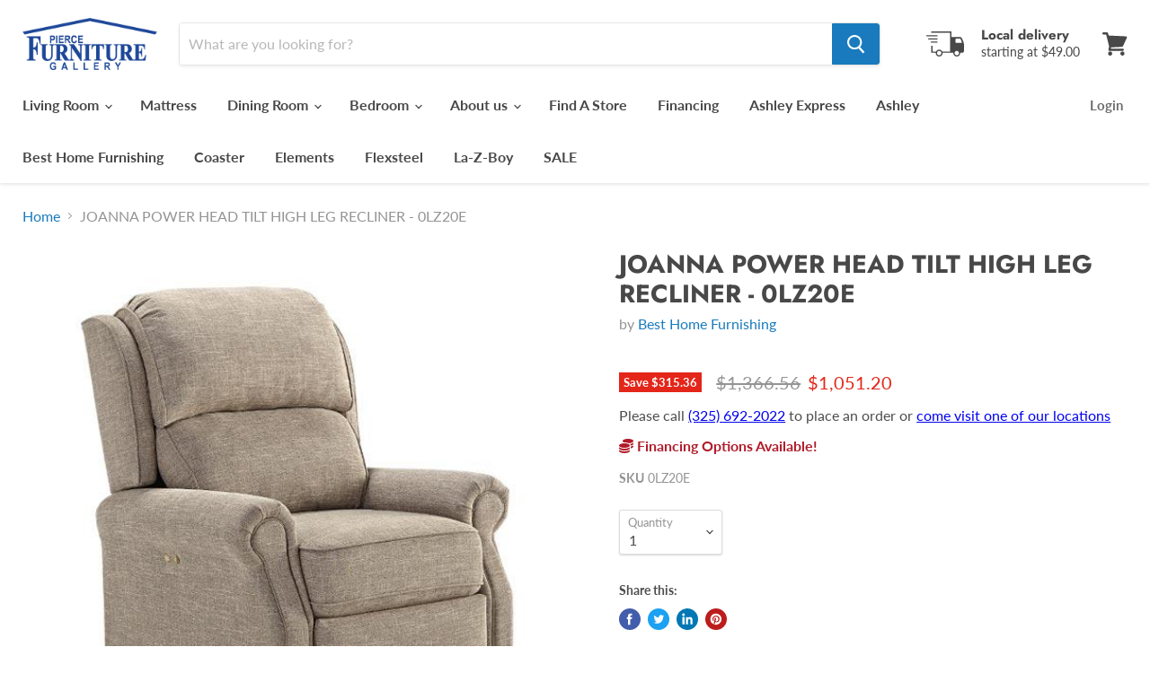

--- FILE ---
content_type: text/html; charset=utf-8
request_url: https://piercefurnituregallery.com/products/joanna-power-head-tilt-high-leg-recliner-0lz20e
body_size: 31627
content:
<!doctype html>
<html class="no-js no-touch" lang="en">
  <head>
<!-- Start of Booster Apps Seo-0.1-->
<title>JOANNA POWER HEAD TILT HIGH LEG RECLINER - 0LZ20E | Pierce Furniture Gallery</title><meta name="description" content="Weight &amp; Dimensions Dimensions                                                        Full Dimension                                            33.5&quot; W x 38.5&quot; D x 43.5&quot; H                                                        ..." /><script type="application/ld+json">
  {
    "@context": "https://schema.org",
    "@type": "WebSite",
    "name": "Pierce Furniture Gallery",
    "url": "https://piercefurnituregallery.com",
    "potentialAction": {
      "@type": "SearchAction",
      "query-input": "required name=query",
      "target": "https://piercefurnituregallery.com/search?q={query}"
    }
  }
</script><script type="application/ld+json">
  {
    "@context": "https://schema.org",
    "@type": "Product",
    "name": "JOANNA POWER HEAD TILT HIGH LEG RECLINER - 0LZ20E",
    "brand": {"@type": "Brand","name": "Best Home Furnishing"},
    "sku": "0LZ20E",
    "mpn": "",
    "description": "\n    Weight \u0026amp; Dimensions\n Dimensions\n        \n            \n                \n                    Full Dimension\n                    \n                        33.5\" W x 38.5\" D x 43.5\" H\n                    \n                \n\n                    Width\n                    \n                        33.5\"\n                    \n                \n\n                    Depth\n                    \n                        38.5\"\n                    \n                \n\n                    Height\n                    \n                        43.5\"\n                    \n                \n            \n        \n    \n     Weight\n        \n            \n                \n                    Weight\n                    \n                        26.5lbs.\n                    \n                \n            \n        \n    \n    More About This Product\nThe Joanna is a masterpiece in the growing category of high-leg recliners. Working closely with mechansim supplier and industry leader Leggett \u0026amp; Platt, we have developed a unique recliner that combines luxurious style and ultimate relaxation. Joanna features a double bustle back, rounded arms and a tall seat height.\"The cushions feature\"encased coil springs\"for long lasting comfort. \"Beautiful cording accents are also present throughout the chair. Joanna is available in all covers so you can find the perfect fit for your home. Also available with Power touch buttons that allows you to recline to seemingly infinite number of positions or deluxe your relaxation with the Power Tilt Headrest. \"Hundreds of fabric options, a few genuine leather choices and three\"finishes for the legs allow for you to truly custom build to your liking.\nProducts are available in multiple covers. Call or visit the store for more options.\n",
    "url": "https://piercefurnituregallery.com/products/joanna-power-head-tilt-high-leg-recliner-0lz20e","image": "https://piercefurnituregallery.com/cdn/shop/files/Best_20Home_20Furnishing_2024-03-01T17_33_23.755030_plqvviirmt_b0109e34-a703-430a-bb92-58bddb2a8382_600x.jpg?v=1768254397","itemCondition": "https://schema.org/NewCondition",
    "offers": [{
          "@type": "Offer","price": "1051.20","priceCurrency": "USD",
          "itemCondition": "https://schema.org/NewCondition",
          "url": "https://piercefurnituregallery.com/products/joanna-power-head-tilt-high-leg-recliner-0lz20e?variant=42429041999931",
          "sku": "0LZ20E",
          "mpn": "",
          "availability" : "https://schema.org/InStock",
          "priceValidUntil": "2026-02-18","gtin14": ""}]}
</script>
<!-- end of Booster Apps SEO -->

    <meta charset="utf-8">
    <meta http-equiv="x-ua-compatible" content="IE=edge">
<meta name="google-site-verification" content="FOtckUpok9JgMDackWX0gv6Gki1ivbMtwfgIxl23d1c" />
    <link rel="preconnect" href="https://cdn.shopify.com">
    <link rel="preconnect" href="https://fonts.shopifycdn.com">
    <link rel="preconnect" href="https://v.shopify.com">
    <link rel="preconnect" href="https://cdn.shopifycloud.com">

    

    

    
  <link rel="shortcut icon" href="//piercefurnituregallery.com/cdn/shop/files/logo-sticky_32x32.png?v=1613796477" type="image/png">


    
      <link rel="canonical" href="https://piercefurnituregallery.com/products/joanna-power-head-tilt-high-leg-recliner-0lz20e" />
    

    <meta name="viewport" content="width=device-width">

    
    















<meta property="og:site_name" content="Pierce Furniture Gallery">
<meta property="og:url" content="https://piercefurnituregallery.com/products/joanna-power-head-tilt-high-leg-recliner-0lz20e">
<meta property="og:title" content="JOANNA POWER HEAD TILT HIGH LEG RECLINER - 0LZ20E">
<meta property="og:type" content="website">
<meta property="og:description" content="Weight &amp;amp; Dimensions Dimensions Full Dimension 33.5&quot; W x 38.5&quot; D x 43.5&quot; H Width 33.5&quot; Depth 38.5&quot; Height 43.5&quot; Weight Weight 26.5lbs. More About This Product The Joanna is a masterpiece in the growing category of high-leg recliners. Working closely with mechansim supplier and industry leader Leggett &amp;amp; Platt, we">




    
    
    

    
    
    <meta
      property="og:image"
      content="https://piercefurnituregallery.com/cdn/shop/files/Best_20Home_20Furnishing_2024-03-01T17_33_23.755030_plqvviirmt_b0109e34-a703-430a-bb92-58bddb2a8382_1200x1200.jpg?v=1768254397"
    />
    <meta
      property="og:image:secure_url"
      content="https://piercefurnituregallery.com/cdn/shop/files/Best_20Home_20Furnishing_2024-03-01T17_33_23.755030_plqvviirmt_b0109e34-a703-430a-bb92-58bddb2a8382_1200x1200.jpg?v=1768254397"
    />
    <meta property="og:image:width" content="1200" />
    <meta property="og:image:height" content="1200" />
    
    
    <meta property="og:image:alt" content="Social media image" />
  
















<meta name="twitter:title" content="JOANNA POWER HEAD TILT HIGH LEG RECLINER - 0LZ20E">
<meta name="twitter:description" content="Weight &amp;amp; Dimensions Dimensions Full Dimension 33.5&quot; W x 38.5&quot; D x 43.5&quot; H Width 33.5&quot; Depth 38.5&quot; Height 43.5&quot; Weight Weight 26.5lbs. More About This Product The Joanna is a masterpiece in the growing category of high-leg recliners. Working closely with mechansim supplier and industry leader Leggett &amp;amp; Platt, we">


    
    
    
      
      
      <meta name="twitter:card" content="summary">
    
    
    <meta
      property="twitter:image"
      content="https://piercefurnituregallery.com/cdn/shop/files/Best_20Home_20Furnishing_2024-03-01T17_33_23.755030_plqvviirmt_b0109e34-a703-430a-bb92-58bddb2a8382_1200x1200_crop_center.jpg?v=1768254397"
    />
    <meta property="twitter:image:width" content="1200" />
    <meta property="twitter:image:height" content="1200" />
    
    
    <meta property="twitter:image:alt" content="Social media image" />
  



    <link rel="preload" href="//piercefurnituregallery.com/cdn/fonts/lato/lato_n7.900f219bc7337bc57a7a2151983f0a4a4d9d5dcf.woff2" as="font" crossorigin="anonymous">
    <link rel="preload" as="style" href="//piercefurnituregallery.com/cdn/shop/t/6/assets/theme.scss.css?v=32687313556898531511763492236">

    <script>window.performance && window.performance.mark && window.performance.mark('shopify.content_for_header.start');</script><meta name="google-site-verification" content="GFvM9ImeVjub7qud6uyEXnpM8o9k6FH5FJlf09sJFYo">
<meta name="google-site-verification" content="EdYiP0DqVtCJF5NwgFw57VWTve3Ef3LHytfKYrgXnzg">
<meta id="shopify-digital-wallet" name="shopify-digital-wallet" content="/37579391035/digital_wallets/dialog">
<meta name="shopify-checkout-api-token" content="9d5eedbc19bdd5c7e4341d27074144f4">
<link rel="alternate" type="application/json+oembed" href="https://piercefurnituregallery.com/products/joanna-power-head-tilt-high-leg-recliner-0lz20e.oembed">
<script async="async" src="/checkouts/internal/preloads.js?locale=en-US"></script>
<link rel="preconnect" href="https://shop.app" crossorigin="anonymous">
<script async="async" src="https://shop.app/checkouts/internal/preloads.js?locale=en-US&shop_id=37579391035" crossorigin="anonymous"></script>
<script id="apple-pay-shop-capabilities" type="application/json">{"shopId":37579391035,"countryCode":"US","currencyCode":"USD","merchantCapabilities":["supports3DS"],"merchantId":"gid:\/\/shopify\/Shop\/37579391035","merchantName":"Pierce Furniture Gallery","requiredBillingContactFields":["postalAddress","email","phone"],"requiredShippingContactFields":["postalAddress","email","phone"],"shippingType":"shipping","supportedNetworks":["visa","masterCard","amex","discover","elo","jcb"],"total":{"type":"pending","label":"Pierce Furniture Gallery","amount":"1.00"},"shopifyPaymentsEnabled":true,"supportsSubscriptions":true}</script>
<script id="shopify-features" type="application/json">{"accessToken":"9d5eedbc19bdd5c7e4341d27074144f4","betas":["rich-media-storefront-analytics"],"domain":"piercefurnituregallery.com","predictiveSearch":true,"shopId":37579391035,"locale":"en"}</script>
<script>var Shopify = Shopify || {};
Shopify.shop = "pierce-furniture-gallery-texas.myshopify.com";
Shopify.locale = "en";
Shopify.currency = {"active":"USD","rate":"1.0"};
Shopify.country = "US";
Shopify.theme = {"name":"Copy of Empire","id":130662301755,"schema_name":"Empire","schema_version":"5.3.0","theme_store_id":838,"role":"main"};
Shopify.theme.handle = "null";
Shopify.theme.style = {"id":null,"handle":null};
Shopify.cdnHost = "piercefurnituregallery.com/cdn";
Shopify.routes = Shopify.routes || {};
Shopify.routes.root = "/";</script>
<script type="module">!function(o){(o.Shopify=o.Shopify||{}).modules=!0}(window);</script>
<script>!function(o){function n(){var o=[];function n(){o.push(Array.prototype.slice.apply(arguments))}return n.q=o,n}var t=o.Shopify=o.Shopify||{};t.loadFeatures=n(),t.autoloadFeatures=n()}(window);</script>
<script>
  window.ShopifyPay = window.ShopifyPay || {};
  window.ShopifyPay.apiHost = "shop.app\/pay";
  window.ShopifyPay.redirectState = null;
</script>
<script id="shop-js-analytics" type="application/json">{"pageType":"product"}</script>
<script defer="defer" async type="module" src="//piercefurnituregallery.com/cdn/shopifycloud/shop-js/modules/v2/client.init-shop-cart-sync_C5BV16lS.en.esm.js"></script>
<script defer="defer" async type="module" src="//piercefurnituregallery.com/cdn/shopifycloud/shop-js/modules/v2/chunk.common_CygWptCX.esm.js"></script>
<script type="module">
  await import("//piercefurnituregallery.com/cdn/shopifycloud/shop-js/modules/v2/client.init-shop-cart-sync_C5BV16lS.en.esm.js");
await import("//piercefurnituregallery.com/cdn/shopifycloud/shop-js/modules/v2/chunk.common_CygWptCX.esm.js");

  window.Shopify.SignInWithShop?.initShopCartSync?.({"fedCMEnabled":true,"windoidEnabled":true});

</script>
<script>
  window.Shopify = window.Shopify || {};
  if (!window.Shopify.featureAssets) window.Shopify.featureAssets = {};
  window.Shopify.featureAssets['shop-js'] = {"shop-cart-sync":["modules/v2/client.shop-cart-sync_ZFArdW7E.en.esm.js","modules/v2/chunk.common_CygWptCX.esm.js"],"init-fed-cm":["modules/v2/client.init-fed-cm_CmiC4vf6.en.esm.js","modules/v2/chunk.common_CygWptCX.esm.js"],"shop-button":["modules/v2/client.shop-button_tlx5R9nI.en.esm.js","modules/v2/chunk.common_CygWptCX.esm.js"],"shop-cash-offers":["modules/v2/client.shop-cash-offers_DOA2yAJr.en.esm.js","modules/v2/chunk.common_CygWptCX.esm.js","modules/v2/chunk.modal_D71HUcav.esm.js"],"init-windoid":["modules/v2/client.init-windoid_sURxWdc1.en.esm.js","modules/v2/chunk.common_CygWptCX.esm.js"],"shop-toast-manager":["modules/v2/client.shop-toast-manager_ClPi3nE9.en.esm.js","modules/v2/chunk.common_CygWptCX.esm.js"],"init-shop-email-lookup-coordinator":["modules/v2/client.init-shop-email-lookup-coordinator_B8hsDcYM.en.esm.js","modules/v2/chunk.common_CygWptCX.esm.js"],"init-shop-cart-sync":["modules/v2/client.init-shop-cart-sync_C5BV16lS.en.esm.js","modules/v2/chunk.common_CygWptCX.esm.js"],"avatar":["modules/v2/client.avatar_BTnouDA3.en.esm.js"],"pay-button":["modules/v2/client.pay-button_FdsNuTd3.en.esm.js","modules/v2/chunk.common_CygWptCX.esm.js"],"init-customer-accounts":["modules/v2/client.init-customer-accounts_DxDtT_ad.en.esm.js","modules/v2/client.shop-login-button_C5VAVYt1.en.esm.js","modules/v2/chunk.common_CygWptCX.esm.js","modules/v2/chunk.modal_D71HUcav.esm.js"],"init-shop-for-new-customer-accounts":["modules/v2/client.init-shop-for-new-customer-accounts_ChsxoAhi.en.esm.js","modules/v2/client.shop-login-button_C5VAVYt1.en.esm.js","modules/v2/chunk.common_CygWptCX.esm.js","modules/v2/chunk.modal_D71HUcav.esm.js"],"shop-login-button":["modules/v2/client.shop-login-button_C5VAVYt1.en.esm.js","modules/v2/chunk.common_CygWptCX.esm.js","modules/v2/chunk.modal_D71HUcav.esm.js"],"init-customer-accounts-sign-up":["modules/v2/client.init-customer-accounts-sign-up_CPSyQ0Tj.en.esm.js","modules/v2/client.shop-login-button_C5VAVYt1.en.esm.js","modules/v2/chunk.common_CygWptCX.esm.js","modules/v2/chunk.modal_D71HUcav.esm.js"],"shop-follow-button":["modules/v2/client.shop-follow-button_Cva4Ekp9.en.esm.js","modules/v2/chunk.common_CygWptCX.esm.js","modules/v2/chunk.modal_D71HUcav.esm.js"],"checkout-modal":["modules/v2/client.checkout-modal_BPM8l0SH.en.esm.js","modules/v2/chunk.common_CygWptCX.esm.js","modules/v2/chunk.modal_D71HUcav.esm.js"],"lead-capture":["modules/v2/client.lead-capture_Bi8yE_yS.en.esm.js","modules/v2/chunk.common_CygWptCX.esm.js","modules/v2/chunk.modal_D71HUcav.esm.js"],"shop-login":["modules/v2/client.shop-login_D6lNrXab.en.esm.js","modules/v2/chunk.common_CygWptCX.esm.js","modules/v2/chunk.modal_D71HUcav.esm.js"],"payment-terms":["modules/v2/client.payment-terms_CZxnsJam.en.esm.js","modules/v2/chunk.common_CygWptCX.esm.js","modules/v2/chunk.modal_D71HUcav.esm.js"]};
</script>
<script id="__st">var __st={"a":37579391035,"offset":-14400,"reqid":"3e2f9d15-e46d-46a0-9181-418f192bd226-1768810662","pageurl":"piercefurnituregallery.com\/products\/joanna-power-head-tilt-high-leg-recliner-0lz20e","u":"7bc1c01777be","p":"product","rtyp":"product","rid":7445852028987};</script>
<script>window.ShopifyPaypalV4VisibilityTracking = true;</script>
<script id="captcha-bootstrap">!function(){'use strict';const t='contact',e='account',n='new_comment',o=[[t,t],['blogs',n],['comments',n],[t,'customer']],c=[[e,'customer_login'],[e,'guest_login'],[e,'recover_customer_password'],[e,'create_customer']],r=t=>t.map((([t,e])=>`form[action*='/${t}']:not([data-nocaptcha='true']) input[name='form_type'][value='${e}']`)).join(','),a=t=>()=>t?[...document.querySelectorAll(t)].map((t=>t.form)):[];function s(){const t=[...o],e=r(t);return a(e)}const i='password',u='form_key',d=['recaptcha-v3-token','g-recaptcha-response','h-captcha-response',i],f=()=>{try{return window.sessionStorage}catch{return}},m='__shopify_v',_=t=>t.elements[u];function p(t,e,n=!1){try{const o=window.sessionStorage,c=JSON.parse(o.getItem(e)),{data:r}=function(t){const{data:e,action:n}=t;return t[m]||n?{data:e,action:n}:{data:t,action:n}}(c);for(const[e,n]of Object.entries(r))t.elements[e]&&(t.elements[e].value=n);n&&o.removeItem(e)}catch(o){console.error('form repopulation failed',{error:o})}}const l='form_type',E='cptcha';function T(t){t.dataset[E]=!0}const w=window,h=w.document,L='Shopify',v='ce_forms',y='captcha';let A=!1;((t,e)=>{const n=(g='f06e6c50-85a8-45c8-87d0-21a2b65856fe',I='https://cdn.shopify.com/shopifycloud/storefront-forms-hcaptcha/ce_storefront_forms_captcha_hcaptcha.v1.5.2.iife.js',D={infoText:'Protected by hCaptcha',privacyText:'Privacy',termsText:'Terms'},(t,e,n)=>{const o=w[L][v],c=o.bindForm;if(c)return c(t,g,e,D).then(n);var r;o.q.push([[t,g,e,D],n]),r=I,A||(h.body.append(Object.assign(h.createElement('script'),{id:'captcha-provider',async:!0,src:r})),A=!0)});var g,I,D;w[L]=w[L]||{},w[L][v]=w[L][v]||{},w[L][v].q=[],w[L][y]=w[L][y]||{},w[L][y].protect=function(t,e){n(t,void 0,e),T(t)},Object.freeze(w[L][y]),function(t,e,n,w,h,L){const[v,y,A,g]=function(t,e,n){const i=e?o:[],u=t?c:[],d=[...i,...u],f=r(d),m=r(i),_=r(d.filter((([t,e])=>n.includes(e))));return[a(f),a(m),a(_),s()]}(w,h,L),I=t=>{const e=t.target;return e instanceof HTMLFormElement?e:e&&e.form},D=t=>v().includes(t);t.addEventListener('submit',(t=>{const e=I(t);if(!e)return;const n=D(e)&&!e.dataset.hcaptchaBound&&!e.dataset.recaptchaBound,o=_(e),c=g().includes(e)&&(!o||!o.value);(n||c)&&t.preventDefault(),c&&!n&&(function(t){try{if(!f())return;!function(t){const e=f();if(!e)return;const n=_(t);if(!n)return;const o=n.value;o&&e.removeItem(o)}(t);const e=Array.from(Array(32),(()=>Math.random().toString(36)[2])).join('');!function(t,e){_(t)||t.append(Object.assign(document.createElement('input'),{type:'hidden',name:u})),t.elements[u].value=e}(t,e),function(t,e){const n=f();if(!n)return;const o=[...t.querySelectorAll(`input[type='${i}']`)].map((({name:t})=>t)),c=[...d,...o],r={};for(const[a,s]of new FormData(t).entries())c.includes(a)||(r[a]=s);n.setItem(e,JSON.stringify({[m]:1,action:t.action,data:r}))}(t,e)}catch(e){console.error('failed to persist form',e)}}(e),e.submit())}));const S=(t,e)=>{t&&!t.dataset[E]&&(n(t,e.some((e=>e===t))),T(t))};for(const o of['focusin','change'])t.addEventListener(o,(t=>{const e=I(t);D(e)&&S(e,y())}));const B=e.get('form_key'),M=e.get(l),P=B&&M;t.addEventListener('DOMContentLoaded',(()=>{const t=y();if(P)for(const e of t)e.elements[l].value===M&&p(e,B);[...new Set([...A(),...v().filter((t=>'true'===t.dataset.shopifyCaptcha))])].forEach((e=>S(e,t)))}))}(h,new URLSearchParams(w.location.search),n,t,e,['guest_login'])})(!0,!0)}();</script>
<script integrity="sha256-4kQ18oKyAcykRKYeNunJcIwy7WH5gtpwJnB7kiuLZ1E=" data-source-attribution="shopify.loadfeatures" defer="defer" src="//piercefurnituregallery.com/cdn/shopifycloud/storefront/assets/storefront/load_feature-a0a9edcb.js" crossorigin="anonymous"></script>
<script crossorigin="anonymous" defer="defer" src="//piercefurnituregallery.com/cdn/shopifycloud/storefront/assets/shopify_pay/storefront-65b4c6d7.js?v=20250812"></script>
<script data-source-attribution="shopify.dynamic_checkout.dynamic.init">var Shopify=Shopify||{};Shopify.PaymentButton=Shopify.PaymentButton||{isStorefrontPortableWallets:!0,init:function(){window.Shopify.PaymentButton.init=function(){};var t=document.createElement("script");t.src="https://piercefurnituregallery.com/cdn/shopifycloud/portable-wallets/latest/portable-wallets.en.js",t.type="module",document.head.appendChild(t)}};
</script>
<script data-source-attribution="shopify.dynamic_checkout.buyer_consent">
  function portableWalletsHideBuyerConsent(e){var t=document.getElementById("shopify-buyer-consent"),n=document.getElementById("shopify-subscription-policy-button");t&&n&&(t.classList.add("hidden"),t.setAttribute("aria-hidden","true"),n.removeEventListener("click",e))}function portableWalletsShowBuyerConsent(e){var t=document.getElementById("shopify-buyer-consent"),n=document.getElementById("shopify-subscription-policy-button");t&&n&&(t.classList.remove("hidden"),t.removeAttribute("aria-hidden"),n.addEventListener("click",e))}window.Shopify?.PaymentButton&&(window.Shopify.PaymentButton.hideBuyerConsent=portableWalletsHideBuyerConsent,window.Shopify.PaymentButton.showBuyerConsent=portableWalletsShowBuyerConsent);
</script>
<script data-source-attribution="shopify.dynamic_checkout.cart.bootstrap">document.addEventListener("DOMContentLoaded",(function(){function t(){return document.querySelector("shopify-accelerated-checkout-cart, shopify-accelerated-checkout")}if(t())Shopify.PaymentButton.init();else{new MutationObserver((function(e,n){t()&&(Shopify.PaymentButton.init(),n.disconnect())})).observe(document.body,{childList:!0,subtree:!0})}}));
</script>
<link id="shopify-accelerated-checkout-styles" rel="stylesheet" media="screen" href="https://piercefurnituregallery.com/cdn/shopifycloud/portable-wallets/latest/accelerated-checkout-backwards-compat.css" crossorigin="anonymous">
<style id="shopify-accelerated-checkout-cart">
        #shopify-buyer-consent {
  margin-top: 1em;
  display: inline-block;
  width: 100%;
}

#shopify-buyer-consent.hidden {
  display: none;
}

#shopify-subscription-policy-button {
  background: none;
  border: none;
  padding: 0;
  text-decoration: underline;
  font-size: inherit;
  cursor: pointer;
}

#shopify-subscription-policy-button::before {
  box-shadow: none;
}

      </style>

<script>window.performance && window.performance.mark && window.performance.mark('shopify.content_for_header.end');</script>

    <link href="//piercefurnituregallery.com/cdn/shop/t/6/assets/theme.scss.css?v=32687313556898531511763492236" rel="stylesheet" type="text/css" media="all" />
    <link href="//piercefurnituregallery.com/cdn/shop/t/6/assets/ripple.css?v=89494619418437521891746723621" rel="stylesheet" type="text/css" media="all" />
    <link rel="stylesheet" href="https://cdn.shopify.com/shopifycloud/shopify-plyr/v1.0/shopify-plyr.css">

    
    <script>
      window.Theme = window.Theme || {};
      window.Theme.routes = {
        "root_url": "/",
        "account_url": "/account",
        "account_login_url": "/account/login",
        "account_logout_url": "/account/logout",
        "account_register_url": "/account/register",
        "account_addresses_url": "/account/addresses",
        "collections_url": "/collections",
        "all_products_collection_url": "/collections/all",
        "search_url": "/search",
        "cart_url": "/cart",
        "cart_add_url": "/cart/add",
        "cart_change_url": "/cart/change",
        "cart_clear_url": "/cart/clear",
        "product_recommendations_url": "/recommendations/products",
      };
    </script>
  <div id="shopify-section-filter-menu-settings" class="shopify-section"><style type="text/css">
/*  Filter Menu Color and Image Section CSS */</style>
<link href="//piercefurnituregallery.com/cdn/shop/t/6/assets/filter-menu.scss.css?v=48476721475278427231746725279" rel="stylesheet" type="text/css" media="all" />
<script src="//piercefurnituregallery.com/cdn/shop/t/6/assets/filter-menu.js?v=83923175438476356391746723621" type="text/javascript"></script>





</div>
  <span id='dovr-head-scripts'>
    <!-- Global site tag (gtag.js) - Google Analytics -->
<script async src="https://www.googletagmanager.com/gtag/js?id=G-123123"></script>
<script data=G-123123>
window.dataLayer = window.dataLayer || [];
function gtag(){dataLayer.push(arguments);}
gtag('js', new Date());

gtag('config', "G-123123");
</script>
</span>

<link href="https://monorail-edge.shopifysvc.com" rel="dns-prefetch">
<script>(function(){if ("sendBeacon" in navigator && "performance" in window) {try {var session_token_from_headers = performance.getEntriesByType('navigation')[0].serverTiming.find(x => x.name == '_s').description;} catch {var session_token_from_headers = undefined;}var session_cookie_matches = document.cookie.match(/_shopify_s=([^;]*)/);var session_token_from_cookie = session_cookie_matches && session_cookie_matches.length === 2 ? session_cookie_matches[1] : "";var session_token = session_token_from_headers || session_token_from_cookie || "";function handle_abandonment_event(e) {var entries = performance.getEntries().filter(function(entry) {return /monorail-edge.shopifysvc.com/.test(entry.name);});if (!window.abandonment_tracked && entries.length === 0) {window.abandonment_tracked = true;var currentMs = Date.now();var navigation_start = performance.timing.navigationStart;var payload = {shop_id: 37579391035,url: window.location.href,navigation_start,duration: currentMs - navigation_start,session_token,page_type: "product"};window.navigator.sendBeacon("https://monorail-edge.shopifysvc.com/v1/produce", JSON.stringify({schema_id: "online_store_buyer_site_abandonment/1.1",payload: payload,metadata: {event_created_at_ms: currentMs,event_sent_at_ms: currentMs}}));}}window.addEventListener('pagehide', handle_abandonment_event);}}());</script>
<script id="web-pixels-manager-setup">(function e(e,d,r,n,o){if(void 0===o&&(o={}),!Boolean(null===(a=null===(i=window.Shopify)||void 0===i?void 0:i.analytics)||void 0===a?void 0:a.replayQueue)){var i,a;window.Shopify=window.Shopify||{};var t=window.Shopify;t.analytics=t.analytics||{};var s=t.analytics;s.replayQueue=[],s.publish=function(e,d,r){return s.replayQueue.push([e,d,r]),!0};try{self.performance.mark("wpm:start")}catch(e){}var l=function(){var e={modern:/Edge?\/(1{2}[4-9]|1[2-9]\d|[2-9]\d{2}|\d{4,})\.\d+(\.\d+|)|Firefox\/(1{2}[4-9]|1[2-9]\d|[2-9]\d{2}|\d{4,})\.\d+(\.\d+|)|Chrom(ium|e)\/(9{2}|\d{3,})\.\d+(\.\d+|)|(Maci|X1{2}).+ Version\/(15\.\d+|(1[6-9]|[2-9]\d|\d{3,})\.\d+)([,.]\d+|)( \(\w+\)|)( Mobile\/\w+|) Safari\/|Chrome.+OPR\/(9{2}|\d{3,})\.\d+\.\d+|(CPU[ +]OS|iPhone[ +]OS|CPU[ +]iPhone|CPU IPhone OS|CPU iPad OS)[ +]+(15[._]\d+|(1[6-9]|[2-9]\d|\d{3,})[._]\d+)([._]\d+|)|Android:?[ /-](13[3-9]|1[4-9]\d|[2-9]\d{2}|\d{4,})(\.\d+|)(\.\d+|)|Android.+Firefox\/(13[5-9]|1[4-9]\d|[2-9]\d{2}|\d{4,})\.\d+(\.\d+|)|Android.+Chrom(ium|e)\/(13[3-9]|1[4-9]\d|[2-9]\d{2}|\d{4,})\.\d+(\.\d+|)|SamsungBrowser\/([2-9]\d|\d{3,})\.\d+/,legacy:/Edge?\/(1[6-9]|[2-9]\d|\d{3,})\.\d+(\.\d+|)|Firefox\/(5[4-9]|[6-9]\d|\d{3,})\.\d+(\.\d+|)|Chrom(ium|e)\/(5[1-9]|[6-9]\d|\d{3,})\.\d+(\.\d+|)([\d.]+$|.*Safari\/(?![\d.]+ Edge\/[\d.]+$))|(Maci|X1{2}).+ Version\/(10\.\d+|(1[1-9]|[2-9]\d|\d{3,})\.\d+)([,.]\d+|)( \(\w+\)|)( Mobile\/\w+|) Safari\/|Chrome.+OPR\/(3[89]|[4-9]\d|\d{3,})\.\d+\.\d+|(CPU[ +]OS|iPhone[ +]OS|CPU[ +]iPhone|CPU IPhone OS|CPU iPad OS)[ +]+(10[._]\d+|(1[1-9]|[2-9]\d|\d{3,})[._]\d+)([._]\d+|)|Android:?[ /-](13[3-9]|1[4-9]\d|[2-9]\d{2}|\d{4,})(\.\d+|)(\.\d+|)|Mobile Safari.+OPR\/([89]\d|\d{3,})\.\d+\.\d+|Android.+Firefox\/(13[5-9]|1[4-9]\d|[2-9]\d{2}|\d{4,})\.\d+(\.\d+|)|Android.+Chrom(ium|e)\/(13[3-9]|1[4-9]\d|[2-9]\d{2}|\d{4,})\.\d+(\.\d+|)|Android.+(UC? ?Browser|UCWEB|U3)[ /]?(15\.([5-9]|\d{2,})|(1[6-9]|[2-9]\d|\d{3,})\.\d+)\.\d+|SamsungBrowser\/(5\.\d+|([6-9]|\d{2,})\.\d+)|Android.+MQ{2}Browser\/(14(\.(9|\d{2,})|)|(1[5-9]|[2-9]\d|\d{3,})(\.\d+|))(\.\d+|)|K[Aa][Ii]OS\/(3\.\d+|([4-9]|\d{2,})\.\d+)(\.\d+|)/},d=e.modern,r=e.legacy,n=navigator.userAgent;return n.match(d)?"modern":n.match(r)?"legacy":"unknown"}(),u="modern"===l?"modern":"legacy",c=(null!=n?n:{modern:"",legacy:""})[u],f=function(e){return[e.baseUrl,"/wpm","/b",e.hashVersion,"modern"===e.buildTarget?"m":"l",".js"].join("")}({baseUrl:d,hashVersion:r,buildTarget:u}),m=function(e){var d=e.version,r=e.bundleTarget,n=e.surface,o=e.pageUrl,i=e.monorailEndpoint;return{emit:function(e){var a=e.status,t=e.errorMsg,s=(new Date).getTime(),l=JSON.stringify({metadata:{event_sent_at_ms:s},events:[{schema_id:"web_pixels_manager_load/3.1",payload:{version:d,bundle_target:r,page_url:o,status:a,surface:n,error_msg:t},metadata:{event_created_at_ms:s}}]});if(!i)return console&&console.warn&&console.warn("[Web Pixels Manager] No Monorail endpoint provided, skipping logging."),!1;try{return self.navigator.sendBeacon.bind(self.navigator)(i,l)}catch(e){}var u=new XMLHttpRequest;try{return u.open("POST",i,!0),u.setRequestHeader("Content-Type","text/plain"),u.send(l),!0}catch(e){return console&&console.warn&&console.warn("[Web Pixels Manager] Got an unhandled error while logging to Monorail."),!1}}}}({version:r,bundleTarget:l,surface:e.surface,pageUrl:self.location.href,monorailEndpoint:e.monorailEndpoint});try{o.browserTarget=l,function(e){var d=e.src,r=e.async,n=void 0===r||r,o=e.onload,i=e.onerror,a=e.sri,t=e.scriptDataAttributes,s=void 0===t?{}:t,l=document.createElement("script"),u=document.querySelector("head"),c=document.querySelector("body");if(l.async=n,l.src=d,a&&(l.integrity=a,l.crossOrigin="anonymous"),s)for(var f in s)if(Object.prototype.hasOwnProperty.call(s,f))try{l.dataset[f]=s[f]}catch(e){}if(o&&l.addEventListener("load",o),i&&l.addEventListener("error",i),u)u.appendChild(l);else{if(!c)throw new Error("Did not find a head or body element to append the script");c.appendChild(l)}}({src:f,async:!0,onload:function(){if(!function(){var e,d;return Boolean(null===(d=null===(e=window.Shopify)||void 0===e?void 0:e.analytics)||void 0===d?void 0:d.initialized)}()){var d=window.webPixelsManager.init(e)||void 0;if(d){var r=window.Shopify.analytics;r.replayQueue.forEach((function(e){var r=e[0],n=e[1],o=e[2];d.publishCustomEvent(r,n,o)})),r.replayQueue=[],r.publish=d.publishCustomEvent,r.visitor=d.visitor,r.initialized=!0}}},onerror:function(){return m.emit({status:"failed",errorMsg:"".concat(f," has failed to load")})},sri:function(e){var d=/^sha384-[A-Za-z0-9+/=]+$/;return"string"==typeof e&&d.test(e)}(c)?c:"",scriptDataAttributes:o}),m.emit({status:"loading"})}catch(e){m.emit({status:"failed",errorMsg:(null==e?void 0:e.message)||"Unknown error"})}}})({shopId: 37579391035,storefrontBaseUrl: "https://piercefurnituregallery.com",extensionsBaseUrl: "https://extensions.shopifycdn.com/cdn/shopifycloud/web-pixels-manager",monorailEndpoint: "https://monorail-edge.shopifysvc.com/unstable/produce_batch",surface: "storefront-renderer",enabledBetaFlags: ["2dca8a86"],webPixelsConfigList: [{"id":"289964091","configuration":"{\"config\":\"{\\\"pixel_id\\\":\\\"GT-P848L79\\\",\\\"target_country\\\":\\\"US\\\",\\\"gtag_events\\\":[{\\\"type\\\":\\\"purchase\\\",\\\"action_label\\\":\\\"MC-HTR545LRMN\\\"},{\\\"type\\\":\\\"page_view\\\",\\\"action_label\\\":\\\"MC-HTR545LRMN\\\"},{\\\"type\\\":\\\"view_item\\\",\\\"action_label\\\":\\\"MC-HTR545LRMN\\\"}],\\\"enable_monitoring_mode\\\":false}\"}","eventPayloadVersion":"v1","runtimeContext":"OPEN","scriptVersion":"b2a88bafab3e21179ed38636efcd8a93","type":"APP","apiClientId":1780363,"privacyPurposes":[],"dataSharingAdjustments":{"protectedCustomerApprovalScopes":["read_customer_address","read_customer_email","read_customer_name","read_customer_personal_data","read_customer_phone"]}},{"id":"112951355","configuration":"{\"pixel_id\":\"795730411479795\",\"pixel_type\":\"facebook_pixel\",\"metaapp_system_user_token\":\"-\"}","eventPayloadVersion":"v1","runtimeContext":"OPEN","scriptVersion":"ca16bc87fe92b6042fbaa3acc2fbdaa6","type":"APP","apiClientId":2329312,"privacyPurposes":["ANALYTICS","MARKETING","SALE_OF_DATA"],"dataSharingAdjustments":{"protectedCustomerApprovalScopes":["read_customer_address","read_customer_email","read_customer_name","read_customer_personal_data","read_customer_phone"]}},{"id":"45711419","eventPayloadVersion":"v1","runtimeContext":"LAX","scriptVersion":"1","type":"CUSTOM","privacyPurposes":["ANALYTICS"],"name":"Google Analytics tag (migrated)"},{"id":"shopify-app-pixel","configuration":"{}","eventPayloadVersion":"v1","runtimeContext":"STRICT","scriptVersion":"0450","apiClientId":"shopify-pixel","type":"APP","privacyPurposes":["ANALYTICS","MARKETING"]},{"id":"shopify-custom-pixel","eventPayloadVersion":"v1","runtimeContext":"LAX","scriptVersion":"0450","apiClientId":"shopify-pixel","type":"CUSTOM","privacyPurposes":["ANALYTICS","MARKETING"]}],isMerchantRequest: false,initData: {"shop":{"name":"Pierce Furniture Gallery","paymentSettings":{"currencyCode":"USD"},"myshopifyDomain":"pierce-furniture-gallery-texas.myshopify.com","countryCode":"US","storefrontUrl":"https:\/\/piercefurnituregallery.com"},"customer":null,"cart":null,"checkout":null,"productVariants":[{"price":{"amount":1051.2,"currencyCode":"USD"},"product":{"title":"JOANNA POWER HEAD TILT HIGH LEG RECLINER - 0LZ20E","vendor":"Best Home Furnishing","id":"7445852028987","untranslatedTitle":"JOANNA POWER HEAD TILT HIGH LEG RECLINER - 0LZ20E","url":"\/products\/joanna-power-head-tilt-high-leg-recliner-0lz20e","type":"RECLINER"},"id":"42429041999931","image":{"src":"\/\/piercefurnituregallery.com\/cdn\/shop\/files\/Best_20Home_20Furnishing_2024-03-01T17_33_23.755030_plqvviirmt_b0109e34-a703-430a-bb92-58bddb2a8382.jpg?v=1768254397"},"sku":"0LZ20E","title":"Default Title","untranslatedTitle":"Default Title"}],"purchasingCompany":null},},"https://piercefurnituregallery.com/cdn","fcfee988w5aeb613cpc8e4bc33m6693e112",{"modern":"","legacy":""},{"shopId":"37579391035","storefrontBaseUrl":"https:\/\/piercefurnituregallery.com","extensionBaseUrl":"https:\/\/extensions.shopifycdn.com\/cdn\/shopifycloud\/web-pixels-manager","surface":"storefront-renderer","enabledBetaFlags":"[\"2dca8a86\"]","isMerchantRequest":"false","hashVersion":"fcfee988w5aeb613cpc8e4bc33m6693e112","publish":"custom","events":"[[\"page_viewed\",{}],[\"product_viewed\",{\"productVariant\":{\"price\":{\"amount\":1051.2,\"currencyCode\":\"USD\"},\"product\":{\"title\":\"JOANNA POWER HEAD TILT HIGH LEG RECLINER - 0LZ20E\",\"vendor\":\"Best Home Furnishing\",\"id\":\"7445852028987\",\"untranslatedTitle\":\"JOANNA POWER HEAD TILT HIGH LEG RECLINER - 0LZ20E\",\"url\":\"\/products\/joanna-power-head-tilt-high-leg-recliner-0lz20e\",\"type\":\"RECLINER\"},\"id\":\"42429041999931\",\"image\":{\"src\":\"\/\/piercefurnituregallery.com\/cdn\/shop\/files\/Best_20Home_20Furnishing_2024-03-01T17_33_23.755030_plqvviirmt_b0109e34-a703-430a-bb92-58bddb2a8382.jpg?v=1768254397\"},\"sku\":\"0LZ20E\",\"title\":\"Default Title\",\"untranslatedTitle\":\"Default Title\"}}]]"});</script><script>
  window.ShopifyAnalytics = window.ShopifyAnalytics || {};
  window.ShopifyAnalytics.meta = window.ShopifyAnalytics.meta || {};
  window.ShopifyAnalytics.meta.currency = 'USD';
  var meta = {"product":{"id":7445852028987,"gid":"gid:\/\/shopify\/Product\/7445852028987","vendor":"Best Home Furnishing","type":"RECLINER","handle":"joanna-power-head-tilt-high-leg-recliner-0lz20e","variants":[{"id":42429041999931,"price":105120,"name":"JOANNA POWER HEAD TILT HIGH LEG RECLINER - 0LZ20E","public_title":null,"sku":"0LZ20E"}],"remote":false},"page":{"pageType":"product","resourceType":"product","resourceId":7445852028987,"requestId":"3e2f9d15-e46d-46a0-9181-418f192bd226-1768810662"}};
  for (var attr in meta) {
    window.ShopifyAnalytics.meta[attr] = meta[attr];
  }
</script>
<script class="analytics">
  (function () {
    var customDocumentWrite = function(content) {
      var jquery = null;

      if (window.jQuery) {
        jquery = window.jQuery;
      } else if (window.Checkout && window.Checkout.$) {
        jquery = window.Checkout.$;
      }

      if (jquery) {
        jquery('body').append(content);
      }
    };

    var hasLoggedConversion = function(token) {
      if (token) {
        return document.cookie.indexOf('loggedConversion=' + token) !== -1;
      }
      return false;
    }

    var setCookieIfConversion = function(token) {
      if (token) {
        var twoMonthsFromNow = new Date(Date.now());
        twoMonthsFromNow.setMonth(twoMonthsFromNow.getMonth() + 2);

        document.cookie = 'loggedConversion=' + token + '; expires=' + twoMonthsFromNow;
      }
    }

    var trekkie = window.ShopifyAnalytics.lib = window.trekkie = window.trekkie || [];
    if (trekkie.integrations) {
      return;
    }
    trekkie.methods = [
      'identify',
      'page',
      'ready',
      'track',
      'trackForm',
      'trackLink'
    ];
    trekkie.factory = function(method) {
      return function() {
        var args = Array.prototype.slice.call(arguments);
        args.unshift(method);
        trekkie.push(args);
        return trekkie;
      };
    };
    for (var i = 0; i < trekkie.methods.length; i++) {
      var key = trekkie.methods[i];
      trekkie[key] = trekkie.factory(key);
    }
    trekkie.load = function(config) {
      trekkie.config = config || {};
      trekkie.config.initialDocumentCookie = document.cookie;
      var first = document.getElementsByTagName('script')[0];
      var script = document.createElement('script');
      script.type = 'text/javascript';
      script.onerror = function(e) {
        var scriptFallback = document.createElement('script');
        scriptFallback.type = 'text/javascript';
        scriptFallback.onerror = function(error) {
                var Monorail = {
      produce: function produce(monorailDomain, schemaId, payload) {
        var currentMs = new Date().getTime();
        var event = {
          schema_id: schemaId,
          payload: payload,
          metadata: {
            event_created_at_ms: currentMs,
            event_sent_at_ms: currentMs
          }
        };
        return Monorail.sendRequest("https://" + monorailDomain + "/v1/produce", JSON.stringify(event));
      },
      sendRequest: function sendRequest(endpointUrl, payload) {
        // Try the sendBeacon API
        if (window && window.navigator && typeof window.navigator.sendBeacon === 'function' && typeof window.Blob === 'function' && !Monorail.isIos12()) {
          var blobData = new window.Blob([payload], {
            type: 'text/plain'
          });

          if (window.navigator.sendBeacon(endpointUrl, blobData)) {
            return true;
          } // sendBeacon was not successful

        } // XHR beacon

        var xhr = new XMLHttpRequest();

        try {
          xhr.open('POST', endpointUrl);
          xhr.setRequestHeader('Content-Type', 'text/plain');
          xhr.send(payload);
        } catch (e) {
          console.log(e);
        }

        return false;
      },
      isIos12: function isIos12() {
        return window.navigator.userAgent.lastIndexOf('iPhone; CPU iPhone OS 12_') !== -1 || window.navigator.userAgent.lastIndexOf('iPad; CPU OS 12_') !== -1;
      }
    };
    Monorail.produce('monorail-edge.shopifysvc.com',
      'trekkie_storefront_load_errors/1.1',
      {shop_id: 37579391035,
      theme_id: 130662301755,
      app_name: "storefront",
      context_url: window.location.href,
      source_url: "//piercefurnituregallery.com/cdn/s/trekkie.storefront.cd680fe47e6c39ca5d5df5f0a32d569bc48c0f27.min.js"});

        };
        scriptFallback.async = true;
        scriptFallback.src = '//piercefurnituregallery.com/cdn/s/trekkie.storefront.cd680fe47e6c39ca5d5df5f0a32d569bc48c0f27.min.js';
        first.parentNode.insertBefore(scriptFallback, first);
      };
      script.async = true;
      script.src = '//piercefurnituregallery.com/cdn/s/trekkie.storefront.cd680fe47e6c39ca5d5df5f0a32d569bc48c0f27.min.js';
      first.parentNode.insertBefore(script, first);
    };
    trekkie.load(
      {"Trekkie":{"appName":"storefront","development":false,"defaultAttributes":{"shopId":37579391035,"isMerchantRequest":null,"themeId":130662301755,"themeCityHash":"2098437829940706909","contentLanguage":"en","currency":"USD","eventMetadataId":"c174c290-3f0e-47b6-a0d6-0acede6a08bd"},"isServerSideCookieWritingEnabled":true,"monorailRegion":"shop_domain","enabledBetaFlags":["65f19447"]},"Session Attribution":{},"S2S":{"facebookCapiEnabled":true,"source":"trekkie-storefront-renderer","apiClientId":580111}}
    );

    var loaded = false;
    trekkie.ready(function() {
      if (loaded) return;
      loaded = true;

      window.ShopifyAnalytics.lib = window.trekkie;

      var originalDocumentWrite = document.write;
      document.write = customDocumentWrite;
      try { window.ShopifyAnalytics.merchantGoogleAnalytics.call(this); } catch(error) {};
      document.write = originalDocumentWrite;

      window.ShopifyAnalytics.lib.page(null,{"pageType":"product","resourceType":"product","resourceId":7445852028987,"requestId":"3e2f9d15-e46d-46a0-9181-418f192bd226-1768810662","shopifyEmitted":true});

      var match = window.location.pathname.match(/checkouts\/(.+)\/(thank_you|post_purchase)/)
      var token = match? match[1]: undefined;
      if (!hasLoggedConversion(token)) {
        setCookieIfConversion(token);
        window.ShopifyAnalytics.lib.track("Viewed Product",{"currency":"USD","variantId":42429041999931,"productId":7445852028987,"productGid":"gid:\/\/shopify\/Product\/7445852028987","name":"JOANNA POWER HEAD TILT HIGH LEG RECLINER - 0LZ20E","price":"1051.20","sku":"0LZ20E","brand":"Best Home Furnishing","variant":null,"category":"RECLINER","nonInteraction":true,"remote":false},undefined,undefined,{"shopifyEmitted":true});
      window.ShopifyAnalytics.lib.track("monorail:\/\/trekkie_storefront_viewed_product\/1.1",{"currency":"USD","variantId":42429041999931,"productId":7445852028987,"productGid":"gid:\/\/shopify\/Product\/7445852028987","name":"JOANNA POWER HEAD TILT HIGH LEG RECLINER - 0LZ20E","price":"1051.20","sku":"0LZ20E","brand":"Best Home Furnishing","variant":null,"category":"RECLINER","nonInteraction":true,"remote":false,"referer":"https:\/\/piercefurnituregallery.com\/products\/joanna-power-head-tilt-high-leg-recliner-0lz20e"});
      }
    });


        var eventsListenerScript = document.createElement('script');
        eventsListenerScript.async = true;
        eventsListenerScript.src = "//piercefurnituregallery.com/cdn/shopifycloud/storefront/assets/shop_events_listener-3da45d37.js";
        document.getElementsByTagName('head')[0].appendChild(eventsListenerScript);

})();</script>
  <script>
  if (!window.ga || (window.ga && typeof window.ga !== 'function')) {
    window.ga = function ga() {
      (window.ga.q = window.ga.q || []).push(arguments);
      if (window.Shopify && window.Shopify.analytics && typeof window.Shopify.analytics.publish === 'function') {
        window.Shopify.analytics.publish("ga_stub_called", {}, {sendTo: "google_osp_migration"});
      }
      console.error("Shopify's Google Analytics stub called with:", Array.from(arguments), "\nSee https://help.shopify.com/manual/promoting-marketing/pixels/pixel-migration#google for more information.");
    };
    if (window.Shopify && window.Shopify.analytics && typeof window.Shopify.analytics.publish === 'function') {
      window.Shopify.analytics.publish("ga_stub_initialized", {}, {sendTo: "google_osp_migration"});
    }
  }
</script>
<script
  defer
  src="https://piercefurnituregallery.com/cdn/shopifycloud/perf-kit/shopify-perf-kit-3.0.4.min.js"
  data-application="storefront-renderer"
  data-shop-id="37579391035"
  data-render-region="gcp-us-central1"
  data-page-type="product"
  data-theme-instance-id="130662301755"
  data-theme-name="Empire"
  data-theme-version="5.3.0"
  data-monorail-region="shop_domain"
  data-resource-timing-sampling-rate="10"
  data-shs="true"
  data-shs-beacon="true"
  data-shs-export-with-fetch="true"
  data-shs-logs-sample-rate="1"
  data-shs-beacon-endpoint="https://piercefurnituregallery.com/api/collect"
></script>
</head>

  <body class="template-product" data-instant-allow-query-string >
    <script>
      document.documentElement.className=document.documentElement.className.replace(/\bno-js\b/,'js');
      if(window.Shopify&&window.Shopify.designMode)document.documentElement.className+=' in-theme-editor';
      if(('ontouchstart' in window)||window.DocumentTouch&&document instanceof DocumentTouch)document.documentElement.className=document.documentElement.className.replace(/\bno-touch\b/,'has-touch');
    </script>
    <a class="skip-to-main" href="#site-main">Skip to content</a>
    <div id="shopify-section-reviews-bar" class="shopify-section">

<div  style="display:none"  class="dovr-reviews-bar-section" data-version="1.1.1">
  
    <!-- These dependencies needed - add to <head> if you can. -->
    <link
      rel="stylesheet"
      href="https://cdnjs.cloudflare.com/ajax/libs/font-awesome/6.2.1/css/all.min.css"
      integrity="sha512-MV7K8+y+gLIBoVD59lQIYicR65iaqukzvf/nwasF0nqhPay5w/9lJmVM2hMDcnK1OnMGCdVK+iQrJ7lzPJQd1w=="
      crossorigin="anonymous"
      referrerpolicy="no-referrer"
    >
    <link
      rel="stylesheet"
      href="//cdnjs.cloudflare.com/ajax/libs/slick-carousel/1.9.0/slick.min.css"
      integrity="sha256-UK1EiopXIL+KVhfbFa8xrmAWPeBjMVdvYMYkTAEv/HI="
      crossorigin="anonymous"
    >
    <script type="text/javascript" src="//code.jquery.com/jquery-1.11.0.min.js"></script>
    <script type="text/javascript" src="//cdnjs.cloudflare.com/ajax/libs/slick-carousel/1.9.0/slick.min.js"></script>

    <div class="flash-infos">
      
      <!-- Final Sliding Block - Show all Review Platforms and their links -->
      <div class="flash-info truck dovr-review-block">
        <a href="#" class="dovr-review-link">
          <span class="dovr-review-message" style="text-align:center;">Read More Reviews At: </span>
        </a>
        <div class="dovr-review-badges">
          
        </div>
      </div>
    </div>

    <style>
      .slick-track {
        display: flex !important;
        justify-content: center;
        align-items:center;
      }

      .yelp-link {
        color: #ffffff !important
      }

      .dovr-sliding-bar-image {
        display: inline-block !important;
        width: 50px;
        cursor: pointer;
      }

      .dovr-review-link {
        text-decoration:none;
        color:#ffffff;
        padding: 0;
      }

      .dovr-media-icon {
        font-size: 20px;
        padding: 0 5px;
      }

      .dovr-media-star {
        color: #FFC145;
        padding: 1px;
        font-size: 10px;
      }

      .author {
        color: #ffffff;
      }

      #svgelem{
        position: relative;
        left: 50%;
        -webkit-transform: translateX(-40%);
        -ms-transform: translateX(-40%);
        transform: translateX(-40%);
      }

      .flash-infos {
        padding:6px 10px;
        background: #093043;
        color:#ffffff;
        display:flex;
        width:100%;
        max-width:100%;
        align-items:center;

      }
      .flash-info  {
        padding:0;
        display:flex !important;
        align-items:center;
        justify-content:  center ;
      }

      .flash-info span {
        padding: 10px;
        margin: 0;
        font-weight: 700;
        vertical-align: super;
      }

      .flash-info svg {
        fill:#FFF;
        margin-right:7px;
        width:auto;
        height:28px;
      }

      .flash-info.truck svg  {
        height:30px;
      }

      .flash-info-pulse {
        animation: flash-pulse 2s infinite;
      }

      @keyframes flash-pulse {
        0% {
          opacity:0;
        }

        50% {
          opacity:1;
        }

        100% {
          opacity:1;
        }
      }

        .dovr-media-graphic-wrapper {
          display: flex;
          flex-direction: column;
          justify-content:center;
          align-items:center;
        }

      @media (max-width: 500px) {
        .flash-info {
          flex-direction: column-reverse;
        }

        .dovr-review-message {
          font-size: 12px;
        }

        .dovr-review-block {
          display: flex !important;
          flex-direction: column !important;
        }

        .dovr-review-platform-name {
          display:none;
        }
        .dovr-media-graphic-wrapper {
          flex: 2;
        }

        .dovr-review-message {
          flex: 4;
        }

        .dovr-media-graphic-wrapper {
          display: none;
        }
        
      }
    </style>

    <script type="text/javascript">
      $(".dovr-sliding-bar-image").on('click', function(){
      window.location = "";
      });

      $('.flash-infos').slick({
        dots: false,
        infinite: true,
        speed: 500,
        autoplay: true,
        autoplaySpeed: 1000 * 5,
        slidesToShow: 1,
        slidesToScroll: 1,
        arrows: false,
        responsive: [
          {
            breakpoint: 900,
            settings: {
              slidesToShow: 2,
              slidesToScroll: 2
            }
          },
          {
            breakpoint: 480,
            settings: {
              slidesToShow: 1,
              slidesToScroll: 1
            }
          }
        ]
      });
    </script>
</div>



</div>
    <div id="shopify-section-static-announcement" class="shopify-section site-announcement"><script
  type="application/json"
  data-section-id="static-announcement"
  data-section-type="static-announcement">
</script>










</div>
    <header
      class="site-header site-header-nav--open"
      role="banner"
      data-site-header
    >
      <div id="shopify-section-static-header" class="shopify-section site-header-wrapper"><script
  type="application/json"
  data-section-id="static-header"
  data-section-type="static-header"
  data-section-data>
  {
    "settings": {
      "sticky_header": true,
      "live_search": {
        "enable": true,
        "enable_images": true,
        "enable_content": true,
        "money_format": "${{amount}}",
        "show_mobile_search_bar": true,
        "context": {
          "view_all_results": "View all results",
          "view_all_products": "View all products",
          "content_results": {
            "title": "Pages \u0026amp; Posts",
            "no_results": "No results."
          },
          "no_results_products": {
            "title": "No products for “*terms*”.",
            "title_in_category": "No products for “*terms*” in *category*.",
            "message": "Sorry, we couldn’t find any matches."
          }
        }
      }
    }
  }
</script>




<style data-shopify>
  .site-logo {
    max-width: 150px;
  }

  .site-logo-image {
    max-height: 59px;
  }
</style>


<style>
  @media only screen and (max-width: 600px) {
    .mobile-view{
      display:none;  
  
  }
}
  
 
</style>

<div
  class="
    site-header-main
    
  "
  data-site-header-main
  data-site-header-sticky
  
    data-site-header-mobile-search-bar
  
>
  <button class="site-header-menu-toggle" data-menu-toggle>
    <div class="site-header-menu-toggle--button" tabindex="-1">
      <span class="toggle-icon--bar toggle-icon--bar-top"></span>
      <span class="toggle-icon--bar toggle-icon--bar-middle"></span>
      <span class="toggle-icon--bar toggle-icon--bar-bottom"></span>
      <span class="visually-hidden">Menu</span>
    </div>
  </button>

  

  <div
    class="
      site-header-main-content
      
        small-promo-enabled
      
    "
  >
    <div class="site-header-logo">
      <a
        class="site-logo"
        href="/">
        
          
          

          

  

  <img
    
      src="//piercefurnituregallery.com/cdn/shop/files/logo-sticky_391x150.png?v=1613796477"
    
    alt=""

    
      data-rimg
      srcset="//piercefurnituregallery.com/cdn/shop/files/logo-sticky_391x150.png?v=1613796477 1x, //piercefurnituregallery.com/cdn/shop/files/logo-sticky_782x300.png?v=1613796477 2x, //piercefurnituregallery.com/cdn/shop/files/logo-sticky_1173x450.png?v=1613796477 3x, //piercefurnituregallery.com/cdn/shop/files/logo-sticky_1486x570.png?v=1613796477 3.8x"
    

    class="site-logo-image"
    
    
  >




        
      </a>
    </div>

    



<div class="live-search" data-live-search><form
    class="
      live-search-form
      form-fields-inline
      
    "
    action="/search"
    method="get"
    role="search"
    aria-label="Product"
    data-live-search-form
  >
    <input type="hidden" name="type" value="article,page,product">
    <div class="form-field no-label"><input
        class="form-field-input live-search-form-field"
        type="text"
        name="q"
        aria-label="Search"
        placeholder="What are you looking for?"
        
        autocomplete="off"
        data-live-search-input>
      <button
        class="live-search-takeover-cancel"
        type="button"
        data-live-search-takeover-cancel>
        Cancel
      </button>

      <button
        class="live-search-button"
        type="submit"
        aria-label="Search"
        data-live-search-submit
      >
        <span class="search-icon search-icon--inactive">
          <svg
  aria-hidden="true"
  focusable="false"
  role="presentation"
  xmlns="http://www.w3.org/2000/svg"
  width="20"
  height="21"
  viewBox="0 0 20 21"
>
  <path fill="currentColor" fill-rule="evenodd" d="M12.514 14.906a8.264 8.264 0 0 1-4.322 1.21C3.668 16.116 0 12.513 0 8.07 0 3.626 3.668.023 8.192.023c4.525 0 8.193 3.603 8.193 8.047 0 2.033-.769 3.89-2.035 5.307l4.999 5.552-1.775 1.597-5.06-5.62zm-4.322-.843c3.37 0 6.102-2.684 6.102-5.993 0-3.31-2.732-5.994-6.102-5.994S2.09 4.76 2.09 8.07c0 3.31 2.732 5.993 6.102 5.993z"/>
</svg>
        </span>
        <span class="search-icon search-icon--active">
          <svg
  aria-hidden="true"
  focusable="false"
  role="presentation"
  width="26"
  height="26"
  viewBox="0 0 26 26"
  xmlns="http://www.w3.org/2000/svg"
>
  <g fill-rule="nonzero" fill="currentColor">
    <path d="M13 26C5.82 26 0 20.18 0 13S5.82 0 13 0s13 5.82 13 13-5.82 13-13 13zm0-3.852a9.148 9.148 0 1 0 0-18.296 9.148 9.148 0 0 0 0 18.296z" opacity=".29"/><path d="M13 26c7.18 0 13-5.82 13-13a1.926 1.926 0 0 0-3.852 0A9.148 9.148 0 0 1 13 22.148 1.926 1.926 0 0 0 13 26z"/>
  </g>
</svg>
        </span>
      </button>
    </div>

    <div class="search-flydown" data-live-search-flydown>
      <div class="search-flydown--placeholder" data-live-search-placeholder>
        <div class="search-flydown--product-items">
          
            <a class="search-flydown--product search-flydown--product" href="#">
              
                <div class="search-flydown--product-image">
                  <svg class="placeholder--image placeholder--content-image" xmlns="http://www.w3.org/2000/svg" viewBox="0 0 525.5 525.5"><path d="M324.5 212.7H203c-1.6 0-2.8 1.3-2.8 2.8V308c0 1.6 1.3 2.8 2.8 2.8h121.6c1.6 0 2.8-1.3 2.8-2.8v-92.5c0-1.6-1.3-2.8-2.9-2.8zm1.1 95.3c0 .6-.5 1.1-1.1 1.1H203c-.6 0-1.1-.5-1.1-1.1v-92.5c0-.6.5-1.1 1.1-1.1h121.6c.6 0 1.1.5 1.1 1.1V308z"/><path d="M210.4 299.5H240v.1s.1 0 .2-.1h75.2v-76.2h-105v76.2zm1.8-7.2l20-20c1.6-1.6 3.8-2.5 6.1-2.5s4.5.9 6.1 2.5l1.5 1.5 16.8 16.8c-12.9 3.3-20.7 6.3-22.8 7.2h-27.7v-5.5zm101.5-10.1c-20.1 1.7-36.7 4.8-49.1 7.9l-16.9-16.9 26.3-26.3c1.6-1.6 3.8-2.5 6.1-2.5s4.5.9 6.1 2.5l27.5 27.5v7.8zm-68.9 15.5c9.7-3.5 33.9-10.9 68.9-13.8v13.8h-68.9zm68.9-72.7v46.8l-26.2-26.2c-1.9-1.9-4.5-3-7.3-3s-5.4 1.1-7.3 3l-26.3 26.3-.9-.9c-1.9-1.9-4.5-3-7.3-3s-5.4 1.1-7.3 3l-18.8 18.8V225h101.4z"/><path d="M232.8 254c4.6 0 8.3-3.7 8.3-8.3s-3.7-8.3-8.3-8.3-8.3 3.7-8.3 8.3 3.7 8.3 8.3 8.3zm0-14.9c3.6 0 6.6 2.9 6.6 6.6s-2.9 6.6-6.6 6.6-6.6-2.9-6.6-6.6 3-6.6 6.6-6.6z"/></svg>
                </div>
              

              <div class="search-flydown--product-text">
                <span class="search-flydown--product-title placeholder--content-text"></span>
                <span class="search-flydown--product-price placeholder--content-text"></span>
              </div>
            </a>
          
            <a class="search-flydown--product search-flydown--product" href="#">
              
                <div class="search-flydown--product-image">
                  <svg class="placeholder--image placeholder--content-image" xmlns="http://www.w3.org/2000/svg" viewBox="0 0 525.5 525.5"><path d="M324.5 212.7H203c-1.6 0-2.8 1.3-2.8 2.8V308c0 1.6 1.3 2.8 2.8 2.8h121.6c1.6 0 2.8-1.3 2.8-2.8v-92.5c0-1.6-1.3-2.8-2.9-2.8zm1.1 95.3c0 .6-.5 1.1-1.1 1.1H203c-.6 0-1.1-.5-1.1-1.1v-92.5c0-.6.5-1.1 1.1-1.1h121.6c.6 0 1.1.5 1.1 1.1V308z"/><path d="M210.4 299.5H240v.1s.1 0 .2-.1h75.2v-76.2h-105v76.2zm1.8-7.2l20-20c1.6-1.6 3.8-2.5 6.1-2.5s4.5.9 6.1 2.5l1.5 1.5 16.8 16.8c-12.9 3.3-20.7 6.3-22.8 7.2h-27.7v-5.5zm101.5-10.1c-20.1 1.7-36.7 4.8-49.1 7.9l-16.9-16.9 26.3-26.3c1.6-1.6 3.8-2.5 6.1-2.5s4.5.9 6.1 2.5l27.5 27.5v7.8zm-68.9 15.5c9.7-3.5 33.9-10.9 68.9-13.8v13.8h-68.9zm68.9-72.7v46.8l-26.2-26.2c-1.9-1.9-4.5-3-7.3-3s-5.4 1.1-7.3 3l-26.3 26.3-.9-.9c-1.9-1.9-4.5-3-7.3-3s-5.4 1.1-7.3 3l-18.8 18.8V225h101.4z"/><path d="M232.8 254c4.6 0 8.3-3.7 8.3-8.3s-3.7-8.3-8.3-8.3-8.3 3.7-8.3 8.3 3.7 8.3 8.3 8.3zm0-14.9c3.6 0 6.6 2.9 6.6 6.6s-2.9 6.6-6.6 6.6-6.6-2.9-6.6-6.6 3-6.6 6.6-6.6z"/></svg>
                </div>
              

              <div class="search-flydown--product-text">
                <span class="search-flydown--product-title placeholder--content-text"></span>
                <span class="search-flydown--product-price placeholder--content-text"></span>
              </div>
            </a>
          
            <a class="search-flydown--product search-flydown--product" href="#">
              
                <div class="search-flydown--product-image">
                  <svg class="placeholder--image placeholder--content-image" xmlns="http://www.w3.org/2000/svg" viewBox="0 0 525.5 525.5"><path d="M324.5 212.7H203c-1.6 0-2.8 1.3-2.8 2.8V308c0 1.6 1.3 2.8 2.8 2.8h121.6c1.6 0 2.8-1.3 2.8-2.8v-92.5c0-1.6-1.3-2.8-2.9-2.8zm1.1 95.3c0 .6-.5 1.1-1.1 1.1H203c-.6 0-1.1-.5-1.1-1.1v-92.5c0-.6.5-1.1 1.1-1.1h121.6c.6 0 1.1.5 1.1 1.1V308z"/><path d="M210.4 299.5H240v.1s.1 0 .2-.1h75.2v-76.2h-105v76.2zm1.8-7.2l20-20c1.6-1.6 3.8-2.5 6.1-2.5s4.5.9 6.1 2.5l1.5 1.5 16.8 16.8c-12.9 3.3-20.7 6.3-22.8 7.2h-27.7v-5.5zm101.5-10.1c-20.1 1.7-36.7 4.8-49.1 7.9l-16.9-16.9 26.3-26.3c1.6-1.6 3.8-2.5 6.1-2.5s4.5.9 6.1 2.5l27.5 27.5v7.8zm-68.9 15.5c9.7-3.5 33.9-10.9 68.9-13.8v13.8h-68.9zm68.9-72.7v46.8l-26.2-26.2c-1.9-1.9-4.5-3-7.3-3s-5.4 1.1-7.3 3l-26.3 26.3-.9-.9c-1.9-1.9-4.5-3-7.3-3s-5.4 1.1-7.3 3l-18.8 18.8V225h101.4z"/><path d="M232.8 254c4.6 0 8.3-3.7 8.3-8.3s-3.7-8.3-8.3-8.3-8.3 3.7-8.3 8.3 3.7 8.3 8.3 8.3zm0-14.9c3.6 0 6.6 2.9 6.6 6.6s-2.9 6.6-6.6 6.6-6.6-2.9-6.6-6.6 3-6.6 6.6-6.6z"/></svg>
                </div>
              

              <div class="search-flydown--product-text">
                <span class="search-flydown--product-title placeholder--content-text"></span>
                <span class="search-flydown--product-price placeholder--content-text"></span>
              </div>
            </a>
          
        </div>
      </div>

      <div class="search-flydown--results search-flydown--results--content-enabled" data-live-search-results></div>

      
    </div>
  </form>
</div>


    
      <div class="small-promo">
        
          <span
            class="
              small-promo-icon
              
                small-promo-icon--svg
              
            "
          >
            
              
                <svg width="60" height="40" viewBox="0 0 60 40">      <path fill="currentColor" fill-rule="evenodd" transform="translate(-263.000000, -117.000000)" d="M289,151.5 C289,154.537566 286.537566,157 283.5,157 C280.462434,157 278,154.537566 278,151.5 C278,151.331455 278.007581,151.164681 278.022422,151 L271,151 L271,140 L273,140 L273,149 L278.59971,149 C279.510065,147.219162 281.362657,146 283.5,146 C285.637343,146 287.489935,147.219162 288.40029,148.999999 L301,149 L301,119 L271,119 L271,117 L303,117 L303,126 L316.723739,126 C317.85789,126 318.895087,126.639588 319.404327,127.652985 L320.786845,130.404226 C322.242105,133.300224 323,136.496398 323,139.737476 L323,148 C323,149.656854 321.656854,151 320,151 L316.977578,151 C316.992419,151.164681 317,151.331455 317,151.5 C317,154.537566 314.537566,157 311.5,157 C308.462434,157 306,154.537566 306,151.5 C306,151.331455 306.007581,151.164681 306.022422,151 L288.977578,151 C288.992419,151.164681 289,151.331455 289,151.5 Z M319.417229,134.516568 L319.417798,134.118058 C319.418189,133.844298 319.362374,133.573373 319.253808,133.32206 L317.177681,128.516129 L310.567164,128.516129 C310.014879,128.516129 309.567164,128.963844 309.567164,129.516129 L309.567164,134.330091 C309.567164,134.882376 310.014879,135.330091 310.567164,135.330091 L318.602544,135.330091 C319.052028,135.330091 319.416588,134.966052 319.417229,134.516568 Z M311.5,155 C313.432997,155 315,153.432997 315,151.5 C315,149.567003 313.432997,148 311.5,148 C309.567003,148 308,149.567003 308,151.5 C308,153.432997 309.567003,155 311.5,155 Z M283.5,155 C285.432997,155 287,153.432997 287,151.5 C287,149.567003 285.432997,148 283.5,148 C281.567003,148 280,149.567003 280,151.5 C280,153.432997 281.567003,155 283.5,155 Z M264,123 L280,123 C280.552285,123 281,123.447715 281,124 C281,124.552285 280.552285,125 280,125 L264,125 C263.447715,125 263,124.552285 263,124 C263,123.447715 263.447715,123 264,123 Z M267,128 L280,128 C280.552285,128 281,128.447715 281,129 C281,129.552285 280.552285,130 280,130 L267,130 C266.447715,130 266,129.552285 266,129 C266,128.447715 266.447715,128 267,128 Z M271,133 L280,133 C280.552285,133 281,133.447715 281,134 C281,134.552285 280.552285,135 280,135 L271,135 C270.447715,135 270,134.552285 270,134 C270,133.447715 270.447715,133 271,133 Z"/>    </svg>                                                    

            
          </span>
        

        <div class="small-promo-content">
          
            <span class="small-promo-heading">
              Local delivery
            </span>
          

          
            <div class="small-promo-text-mobile">
              <p>starting at $49.00</p> 
              <br><button class="button-primary"><a href="https://houseoffurniture.net/pages/find-a-store" style="color:white;">Questions? Customer Service<img style="width:20px;"src="https://cdn.shopify.com/s/files/1/0375/7939/1035/files/mobile.png?v=1637778482"/></a></button>

            </div>
          

          
            <div class="small-promo-text-desktop">
              <p>starting at $49.00</p> 
            </div>
          
        </div>

        

      </div>

    
  </div>

  <div class="site-header-cart">
    <a class="site-header-cart--button" href="/cart">
      <span
        class="site-header-cart--count "
        data-header-cart-count="">
      </span>

      <svg
  aria-hidden="true"
  focusable="false"
  role="presentation"
  width="28"
  height="26"
  viewBox="0 10 28 26"
  xmlns="http://www.w3.org/2000/svg"
>
  <path fill="currentColor" fill-rule="evenodd" d="M26.15 14.488L6.977 13.59l-.666-2.661C6.159 10.37 5.704 10 5.127 10H1.213C.547 10 0 10.558 0 11.238c0 .68.547 1.238 1.213 1.238h2.974l3.337 13.249-.82 3.465c-.092.371 0 .774.212 1.053.243.31.576.465.94.465H22.72c.667 0 1.214-.558 1.214-1.239 0-.68-.547-1.238-1.214-1.238H9.434l.333-1.423 12.135-.589c.455-.03.85-.31 1.032-.712l4.247-9.286c.181-.34.151-.774-.06-1.144-.212-.34-.577-.589-.97-.589zM22.297 36c-1.256 0-2.275-1.04-2.275-2.321 0-1.282 1.019-2.322 2.275-2.322s2.275 1.04 2.275 2.322c0 1.281-1.02 2.321-2.275 2.321zM10.92 33.679C10.92 34.96 9.9 36 8.646 36 7.39 36 6.37 34.96 6.37 33.679c0-1.282 1.019-2.322 2.275-2.322s2.275 1.04 2.275 2.322z"/>
</svg>
      <span class="visually-hidden">View cart</span>
    </a>
  </div>
</div>

<div
  class="
    site-navigation-wrapper

    
      site-navigation--has-actions
    

    
  "
  data-site-navigation
  id="site-header-nav"
>
  <nav
    class="site-navigation"
    aria-label="Main"
  >
    




<ul
  class="navmenu navmenu-depth-1"
  data-navmenu
  aria-label="Main Menu"
>
  
    
    

    
    
    
    
    
<li
      class="navmenu-item      navmenu-item-parent      navmenu-id-living-room      "
      
      data-navmenu-parent
      
    >
      <a
        class="navmenu-link navmenu-link-parent "
        href="/collections/living-room-set"
        
          aria-haspopup="true"
          aria-expanded="false"
        
      >
        Living Room 
        
          <span
            class="navmenu-icon navmenu-icon-depth-1"
            data-navmenu-trigger
          >
            <svg
  aria-hidden="true"
  focusable="false"
  role="presentation"
  width="8"
  height="6"
  viewBox="0 0 8 6"
  fill="none"
  xmlns="http://www.w3.org/2000/svg"
>
<path class="icon-chevron-down-left" d="M4 4.5L7 1.5" stroke="currentColor" stroke-width="1.25" stroke-linecap="square"/>
<path class="icon-chevron-down-right" d="M4 4.5L1 1.5" stroke="currentColor" stroke-width="1.25" stroke-linecap="square"/>
</svg>

          </span>
        
      </a>

      
        








<ul
  class="navmenu navmenu-depth-2 navmenu-submenu"
  data-navmenu
  
  data-navmenu-submenu
  aria-label="Main Menu"
>
  
    

    
    

    
    

    
      <li
        class="navmenu-item navmenu-id-living-room-set"
      >
        <a
          class="navmenu-link "
          href="/collections/living-room-set"
        >
          Living Room Set
</a>
      </li>
    
  
    

    
    

    
    

    
<li
        class="navmenu-item        navmenu-item-parent        navmenu-id-sofa"
        data-navmenu-parent
      >
        <a
          class="navmenu-link navmenu-link-parent "
          href="/collections/sofa"
          
            aria-haspopup="true"
            aria-expanded="false"
          
        >
          Sofa

            <span
              class="navmenu-icon navmenu-icon-depth-2"
              data-navmenu-trigger
            >
              
              <svg
  aria-hidden="true"
  focusable="false"
  role="presentation"
  width="8"
  height="6"
  viewBox="0 0 8 6"
  fill="none"
  xmlns="http://www.w3.org/2000/svg"
>
<path class="icon-chevron-down-left" d="M4 4.5L7 1.5" stroke="currentColor" stroke-width="1.25" stroke-linecap="square"/>
<path class="icon-chevron-down-right" d="M4 4.5L1 1.5" stroke="currentColor" stroke-width="1.25" stroke-linecap="square"/>
</svg>

            </span>
          
        </a>

        

        
          








<ul
  class="navmenu navmenu-depth-3 navmenu-submenu"
  data-navmenu
  
  data-navmenu-submenu
  aria-label="Main Menu"
>
  
    

    
    

    
    

    
      <li
        class="navmenu-item navmenu-id-motion-sofa"
      >
        <a
          class="navmenu-link "
          href="/collections/motion-sofa"
        >
          Motion Sofa
</a>
      </li>
    
  
    

    
    

    
    

    
      <li
        class="navmenu-item navmenu-id-stationary-sofa"
      >
        <a
          class="navmenu-link "
          href="/collections/stationary-sofa"
        >
          Stationary Sofa
</a>
      </li>
    
  
</ul>

        
      </li>
    
  
    

    
    

    
    

    
<li
        class="navmenu-item        navmenu-item-parent        navmenu-id-loveseat"
        data-navmenu-parent
      >
        <a
          class="navmenu-link navmenu-link-parent "
          href="/collections/loveseat"
          
            aria-haspopup="true"
            aria-expanded="false"
          
        >
          Loveseat

            <span
              class="navmenu-icon navmenu-icon-depth-2"
              data-navmenu-trigger
            >
              
              <svg
  aria-hidden="true"
  focusable="false"
  role="presentation"
  width="8"
  height="6"
  viewBox="0 0 8 6"
  fill="none"
  xmlns="http://www.w3.org/2000/svg"
>
<path class="icon-chevron-down-left" d="M4 4.5L7 1.5" stroke="currentColor" stroke-width="1.25" stroke-linecap="square"/>
<path class="icon-chevron-down-right" d="M4 4.5L1 1.5" stroke="currentColor" stroke-width="1.25" stroke-linecap="square"/>
</svg>

            </span>
          
        </a>

        

        
          








<ul
  class="navmenu navmenu-depth-3 navmenu-submenu"
  data-navmenu
  
  data-navmenu-submenu
  aria-label="Main Menu"
>
  
    

    
    

    
    

    
      <li
        class="navmenu-item navmenu-id-motion-loveseat"
      >
        <a
          class="navmenu-link "
          href="/collections/motion-loveseat"
        >
          Motion Loveseat
</a>
      </li>
    
  
    

    
    

    
    

    
      <li
        class="navmenu-item navmenu-id-stationary-loveseat"
      >
        <a
          class="navmenu-link "
          href="/collections/stationary-loveseat"
        >
          Stationary Loveseat
</a>
      </li>
    
  
</ul>

        
      </li>
    
  
    

    
    

    
    

    
<li
        class="navmenu-item        navmenu-item-parent        navmenu-id-sectional"
        data-navmenu-parent
      >
        <a
          class="navmenu-link navmenu-link-parent "
          href="/collections/sectional"
          
            aria-haspopup="true"
            aria-expanded="false"
          
        >
          Sectional

            <span
              class="navmenu-icon navmenu-icon-depth-2"
              data-navmenu-trigger
            >
              
              <svg
  aria-hidden="true"
  focusable="false"
  role="presentation"
  width="8"
  height="6"
  viewBox="0 0 8 6"
  fill="none"
  xmlns="http://www.w3.org/2000/svg"
>
<path class="icon-chevron-down-left" d="M4 4.5L7 1.5" stroke="currentColor" stroke-width="1.25" stroke-linecap="square"/>
<path class="icon-chevron-down-right" d="M4 4.5L1 1.5" stroke="currentColor" stroke-width="1.25" stroke-linecap="square"/>
</svg>

            </span>
          
        </a>

        

        
          








<ul
  class="navmenu navmenu-depth-3 navmenu-submenu"
  data-navmenu
  
  data-navmenu-submenu
  aria-label="Main Menu"
>
  
    

    
    

    
    

    
      <li
        class="navmenu-item navmenu-id-motion-sectional"
      >
        <a
          class="navmenu-link "
          href="/collections/motion-sectional"
        >
          Motion Sectional
</a>
      </li>
    
  
    

    
    

    
    

    
      <li
        class="navmenu-item navmenu-id-stationary-sectional"
      >
        <a
          class="navmenu-link "
          href="/collections/stationary-sectional"
        >
          Stationary Sectional
</a>
      </li>
    
  
</ul>

        
      </li>
    
  
    

    
    

    
    

    
      <li
        class="navmenu-item navmenu-id-recliner"
      >
        <a
          class="navmenu-link "
          href="/collections/recliner"
        >
          Recliner
</a>
      </li>
    
  
    

    
    

    
    

    
      <li
        class="navmenu-item navmenu-id-chairs"
      >
        <a
          class="navmenu-link "
          href="/collections/chair"
        >
          Chairs
</a>
      </li>
    
  
    

    
    

    
    

    
      <li
        class="navmenu-item navmenu-id-cocktail-table-lift"
      >
        <a
          class="navmenu-link "
          href="/collections/cocktail-table-lift"
        >
          Cocktail Table Lift
</a>
      </li>
    
  
    

    
    

    
    

    
      <li
        class="navmenu-item navmenu-id-ottoman"
      >
        <a
          class="navmenu-link "
          href="/collections/ottoman"
        >
          Ottoman
</a>
      </li>
    
  
    

    
    

    
    

    
      <li
        class="navmenu-item navmenu-id-accent-cabinet"
      >
        <a
          class="navmenu-link "
          href="/collections/accent-cabinet"
        >
          Accent Cabinet
</a>
      </li>
    
  
    

    
    

    
    

    
      <li
        class="navmenu-item navmenu-id-fireplace"
      >
        <a
          class="navmenu-link "
          href="/collections/fireplace"
        >
          Fireplace
</a>
      </li>
    
  
    

    
    

    
    

    
      <li
        class="navmenu-item navmenu-id-sofa-table"
      >
        <a
          class="navmenu-link "
          href="/collections/sofa-table"
        >
          Sofa Table
</a>
      </li>
    
  
    

    
    

    
    

    
      <li
        class="navmenu-item navmenu-id-end-table"
      >
        <a
          class="navmenu-link "
          href="/collections/end-table"
        >
          End Table
</a>
      </li>
    
  
</ul>

      
    </li>
  
    
    

    
    
    
    
    
<li
      class="navmenu-item            navmenu-id-mattress      "
      
      
      
    >
      <a
        class="navmenu-link  "
        href="/collections/mattress"
        
      >
        Mattress
        
      </a>

      
    </li>
  
    
    

    
    
    
    
    
<li
      class="navmenu-item      navmenu-item-parent      navmenu-id-dining-room      "
      
      data-navmenu-parent
      
    >
      <a
        class="navmenu-link navmenu-link-parent "
        href="/collections/dining-room-set"
        
          aria-haspopup="true"
          aria-expanded="false"
        
      >
        Dining Room
        
          <span
            class="navmenu-icon navmenu-icon-depth-1"
            data-navmenu-trigger
          >
            <svg
  aria-hidden="true"
  focusable="false"
  role="presentation"
  width="8"
  height="6"
  viewBox="0 0 8 6"
  fill="none"
  xmlns="http://www.w3.org/2000/svg"
>
<path class="icon-chevron-down-left" d="M4 4.5L7 1.5" stroke="currentColor" stroke-width="1.25" stroke-linecap="square"/>
<path class="icon-chevron-down-right" d="M4 4.5L1 1.5" stroke="currentColor" stroke-width="1.25" stroke-linecap="square"/>
</svg>

          </span>
        
      </a>

      
        








<ul
  class="navmenu navmenu-depth-2 navmenu-submenu"
  data-navmenu
  
  data-navmenu-submenu
  aria-label="Main Menu"
>
  
    

    
    

    
    

    
      <li
        class="navmenu-item navmenu-id-dining-room-set"
      >
        <a
          class="navmenu-link "
          href="/collections/dining-room-set"
        >
          Dining Room Set
</a>
      </li>
    
  
    

    
    

    
    

    
      <li
        class="navmenu-item navmenu-id-dining-table"
      >
        <a
          class="navmenu-link "
          href="/collections/dining-table"
        >
          Dining Table
</a>
      </li>
    
  
    

    
    

    
    

    
      <li
        class="navmenu-item navmenu-id-dining-chair"
      >
        <a
          class="navmenu-link "
          href="/collections/dining-chair"
        >
          Dining Chair
</a>
      </li>
    
  
    

    
    

    
    

    
      <li
        class="navmenu-item navmenu-id-counter-height-table"
      >
        <a
          class="navmenu-link "
          href="/collections/counter-height-table"
        >
          Counter Height Table
</a>
      </li>
    
  
    

    
    

    
    

    
      <li
        class="navmenu-item navmenu-id-bar-stool-set"
      >
        <a
          class="navmenu-link "
          href="/collections/bar-stool-set"
        >
          Bar Stool Set
</a>
      </li>
    
  
    

    
    

    
    

    
      <li
        class="navmenu-item navmenu-id-buffet"
      >
        <a
          class="navmenu-link "
          href="/collections/buffet"
        >
          Buffet
</a>
      </li>
    
  
    

    
    

    
    

    
      <li
        class="navmenu-item navmenu-id-server"
      >
        <a
          class="navmenu-link "
          href="/collections/server"
        >
          Server
</a>
      </li>
    
  
    

    
    

    
    

    
      <li
        class="navmenu-item navmenu-id-cabinet"
      >
        <a
          class="navmenu-link "
          href="/collections/cabinet"
        >
          Cabinet
</a>
      </li>
    
  
</ul>

      
    </li>
  
    
    

    
    
    
    
    
<li
      class="navmenu-item      navmenu-item-parent      navmenu-id-bedroom      "
      
      data-navmenu-parent
      
    >
      <a
        class="navmenu-link navmenu-link-parent "
        href="/collections/bedroom-set"
        
          aria-haspopup="true"
          aria-expanded="false"
        
      >
        Bedroom 
        
          <span
            class="navmenu-icon navmenu-icon-depth-1"
            data-navmenu-trigger
          >
            <svg
  aria-hidden="true"
  focusable="false"
  role="presentation"
  width="8"
  height="6"
  viewBox="0 0 8 6"
  fill="none"
  xmlns="http://www.w3.org/2000/svg"
>
<path class="icon-chevron-down-left" d="M4 4.5L7 1.5" stroke="currentColor" stroke-width="1.25" stroke-linecap="square"/>
<path class="icon-chevron-down-right" d="M4 4.5L1 1.5" stroke="currentColor" stroke-width="1.25" stroke-linecap="square"/>
</svg>

          </span>
        
      </a>

      
        








<ul
  class="navmenu navmenu-depth-2 navmenu-submenu"
  data-navmenu
  
  data-navmenu-submenu
  aria-label="Main Menu"
>
  
    

    
    

    
    

    
      <li
        class="navmenu-item navmenu-id-bedroom-set"
      >
        <a
          class="navmenu-link "
          href="/collections/bedroom-set"
        >
          Bedroom Set
</a>
      </li>
    
  
    

    
    

    
    

    
      <li
        class="navmenu-item navmenu-id-bed"
      >
        <a
          class="navmenu-link "
          href="/collections/bed"
        >
          Bed
</a>
      </li>
    
  
    

    
    

    
    

    
      <li
        class="navmenu-item navmenu-id-dresser"
      >
        <a
          class="navmenu-link "
          href="/collections/dresser"
        >
          Dresser
</a>
      </li>
    
  
    

    
    

    
    

    
      <li
        class="navmenu-item navmenu-id-nightstand"
      >
        <a
          class="navmenu-link "
          href="/collections/nightstand"
        >
          Nightstand
</a>
      </li>
    
  
    

    
    

    
    

    
      <li
        class="navmenu-item navmenu-id-vanity"
      >
        <a
          class="navmenu-link "
          href="/collections/vanity"
        >
          Vanity
</a>
      </li>
    
  
    

    
    

    
    

    
      <li
        class="navmenu-item navmenu-id-mirror"
      >
        <a
          class="navmenu-link "
          href="/collections/mirror"
        >
          Mirror
</a>
      </li>
    
  
    

    
    

    
    

    
      <li
        class="navmenu-item navmenu-id-mattress"
      >
        <a
          class="navmenu-link "
          href="/collections/mattress"
        >
          Mattress
</a>
      </li>
    
  
    

    
    

    
    

    
      <li
        class="navmenu-item navmenu-id-adjustable-head"
      >
        <a
          class="navmenu-link "
          href="/collections/adjustable-head"
        >
          Adjustable Head
</a>
      </li>
    
  
    

    
    

    
    

    
      <li
        class="navmenu-item navmenu-id-adjustable-base"
      >
        <a
          class="navmenu-link "
          href="/collections/adjustable-base"
        >
          Adjustable Base
</a>
      </li>
    
  
</ul>

      
    </li>
  
    
    

    
    
    
    
    
<li
      class="navmenu-item      navmenu-item-parent      navmenu-id-about-us      "
      
      data-navmenu-parent
      
    >
      <a
        class="navmenu-link navmenu-link-parent "
        href="/pages/about-us"
        
          aria-haspopup="true"
          aria-expanded="false"
        
      >
        About us
        
          <span
            class="navmenu-icon navmenu-icon-depth-1"
            data-navmenu-trigger
          >
            <svg
  aria-hidden="true"
  focusable="false"
  role="presentation"
  width="8"
  height="6"
  viewBox="0 0 8 6"
  fill="none"
  xmlns="http://www.w3.org/2000/svg"
>
<path class="icon-chevron-down-left" d="M4 4.5L7 1.5" stroke="currentColor" stroke-width="1.25" stroke-linecap="square"/>
<path class="icon-chevron-down-right" d="M4 4.5L1 1.5" stroke="currentColor" stroke-width="1.25" stroke-linecap="square"/>
</svg>

          </span>
        
      </a>

      
        








<ul
  class="navmenu navmenu-depth-2 navmenu-submenu"
  data-navmenu
  
  data-navmenu-submenu
  aria-label="Main Menu"
>
  
    

    
    

    
    

    
      <li
        class="navmenu-item navmenu-id-about-us"
      >
        <a
          class="navmenu-link "
          href="/pages/about-us"
        >
          About Us
</a>
      </li>
    
  
    

    
    

    
    

    
      <li
        class="navmenu-item navmenu-id-community-outreach"
      >
        <a
          class="navmenu-link "
          href="/pages/community-outreach"
        >
          Community Outreach
</a>
      </li>
    
  
    

    
    

    
    

    
      <li
        class="navmenu-item navmenu-id-contact-us"
      >
        <a
          class="navmenu-link "
          href="/pages/contact-us"
        >
          Contact Us
</a>
      </li>
    
  
</ul>

      
    </li>
  
    
    

    
    
    
    
    
<li
      class="navmenu-item            navmenu-id-find-a-store      "
      
      
      
    >
      <a
        class="navmenu-link  "
        href="/pages/find-a-store"
        
      >
        Find A Store
        
      </a>

      
    </li>
  
    
    

    
    
    
    
    
<li
      class="navmenu-item            navmenu-id-financing      "
      
      
      
    >
      <a
        class="navmenu-link  "
        href="/pages/financing-lease-to-own"
        
      >
        Financing
        
      </a>

      
    </li>
  
    
    

    
    
    
    
    
<li
      class="navmenu-item            navmenu-id-ashley-express      "
      
      
      
    >
      <a
        class="navmenu-link  "
        href="/collections/express"
        
      >
        Ashley Express
        
      </a>

      
    </li>
  
    
    

    
    
    
    
    
<li
      class="navmenu-item            navmenu-id-ashley      "
      
      
      
    >
      <a
        class="navmenu-link  "
        href="/collections/ashley"
        
      >
        Ashley
        
      </a>

      
    </li>
  
    
    

    
    
    
    
    
<li
      class="navmenu-item            navmenu-id-best-home-furnishing      "
      
      
      
    >
      <a
        class="navmenu-link  "
        href="/collections/best-home-furnishing"
        
      >
        Best Home Furnishing
        
      </a>

      
    </li>
  
    
    

    
    
    
    
    
<li
      class="navmenu-item            navmenu-id-coaster      "
      
      
      
    >
      <a
        class="navmenu-link  "
        href="/collections/coaster"
        
      >
        Coaster
        
      </a>

      
    </li>
  
    
    

    
    
    
    
    
<li
      class="navmenu-item            navmenu-id-elements      "
      
      
      
    >
      <a
        class="navmenu-link  "
        href="/collections/elements"
        
      >
        Elements
        
      </a>

      
    </li>
  
    
    

    
    
    
    
    
<li
      class="navmenu-item            navmenu-id-flexsteel      "
      
      
      
    >
      <a
        class="navmenu-link  "
        href="/collections/flexsteel"
        
      >
        Flexsteel
        
      </a>

      
    </li>
  
    
    

    
    
    
    
    
<li
      class="navmenu-item            navmenu-id-la-z-boy      "
      
      
      
    >
      <a
        class="navmenu-link  "
        href="/collections/la-z-boy"
        
      >
        La-Z-Boy
        
      </a>

      
    </li>
  
    
    

    
    
    
    
    
<li
      class="navmenu-item            navmenu-id-sale      "
      
      
      
    >
      <a
        class="navmenu-link  "
        href="/pages/sale"
        
      >
        SALE
        
      </a>

      
    </li>
  
</ul>


    <ul class="site-header-actions" data-header-actions>
  
    
      <li class="site-header-account-link">
        <a href="/account/login">
          Login
        </a>
      </li>
    
  
</ul>

  </nav>
</div>

<div class="site-mobile-nav" id="site-mobile-nav" data-mobile-nav tabindex="0">
  <div class="mobile-nav-panel" data-mobile-nav-panel>

    <ul class="site-header-actions" data-header-actions>
  
    
      <li class="site-header-account-link">
        <a href="/account/login">
          Login
        </a>
      </li>
    
  
</ul>


    <a
      class="mobile-nav-close"
      href="#site-header-nav"
      data-mobile-nav-close>
      <svg
  aria-hidden="true"
  focusable="false"
  role="presentation"
  xmlns="http://www.w3.org/2000/svg"
  width="13"
  height="13"
  viewBox="0 0 13 13"
>
  <path fill="currentColor" fill-rule="evenodd" d="M5.306 6.5L0 1.194 1.194 0 6.5 5.306 11.806 0 13 1.194 7.694 6.5 13 11.806 11.806 13 6.5 7.694 1.194 13 0 11.806 5.306 6.5z"/>
</svg>
      <span class="visually-hidden">Close</span>
    </a>

    <div class="mobile-nav-content">
      

<ul
  class="navmenu navmenu-depth-1"
  data-navmenu
  aria-label="Main Menu"
>
  
    
    

    
    
    
<li
      class="navmenu-item      navmenu-item-parent      navmenu-id-living-room"
      data-navmenu-parent
    >
      <a
        class="navmenu-link navmenu-link-parent "
        href="/collections/living-room-set"
        
          aria-haspopup="true"
          aria-expanded="false"
        
      >
        Living Room 
      </a>

      
        

<button
  class="navmenu-button"
  data-navmenu-trigger
  aria-expanded="false"
>
  <div class="navmenu-button-wrapper" tabindex="-1">
    <span class="navmenu-icon navmenu-icon-depth-">
      
      <svg
  aria-hidden="true"
  focusable="false"
  role="presentation"
  width="8"
  height="6"
  viewBox="0 0 8 6"
  fill="none"
  xmlns="http://www.w3.org/2000/svg"
>
<path class="icon-chevron-down-left" d="M4 4.5L7 1.5" stroke="currentColor" stroke-width="1.25" stroke-linecap="square"/>
<path class="icon-chevron-down-right" d="M4 4.5L1 1.5" stroke="currentColor" stroke-width="1.25" stroke-linecap="square"/>
</svg>

    </span>
    <span class="visually-hidden">Living Room </span>
  </div>
</button>

      

      
      

      
        








<ul
  class="navmenu navmenu-depth-2 navmenu-submenu"
  data-navmenu
  data-accordion-content
  data-navmenu-submenu
  aria-label="Main Menu"
>
  
    

    
    

    
    

    
      <li
        class="navmenu-item navmenu-id-living-room-set"
      >
        <a
          class="navmenu-link "
          href="/collections/living-room-set"
        >
          Living Room Set
</a>
      </li>
    
  
    

    
    

    
    

    
<li
        class="navmenu-item        navmenu-item-parent        navmenu-id-sofa"
        data-navmenu-parent
      >
        <a
          class="navmenu-link navmenu-link-parent "
          href="/collections/sofa"
          
            aria-haspopup="true"
            aria-expanded="false"
          
        >
          Sofa

        </a>

        
          

<button
  class="navmenu-button"
  data-navmenu-trigger
  aria-expanded="false"
>
  <div class="navmenu-button-wrapper" tabindex="-1">
    <span class="navmenu-icon navmenu-icon-depth-2">
      
      <svg
  aria-hidden="true"
  focusable="false"
  role="presentation"
  width="8"
  height="6"
  viewBox="0 0 8 6"
  fill="none"
  xmlns="http://www.w3.org/2000/svg"
>
<path class="icon-chevron-down-left" d="M4 4.5L7 1.5" stroke="currentColor" stroke-width="1.25" stroke-linecap="square"/>
<path class="icon-chevron-down-right" d="M4 4.5L1 1.5" stroke="currentColor" stroke-width="1.25" stroke-linecap="square"/>
</svg>

    </span>
    <span class="visually-hidden">Sofa</span>
  </div>
</button>

        

        
          








<ul
  class="navmenu navmenu-depth-3 navmenu-submenu"
  data-navmenu
  data-accordion-content
  data-navmenu-submenu
  aria-label="Main Menu"
>
  
    

    
    

    
    

    
      <li
        class="navmenu-item navmenu-id-motion-sofa"
      >
        <a
          class="navmenu-link "
          href="/collections/motion-sofa"
        >
          Motion Sofa
</a>
      </li>
    
  
    

    
    

    
    

    
      <li
        class="navmenu-item navmenu-id-stationary-sofa"
      >
        <a
          class="navmenu-link "
          href="/collections/stationary-sofa"
        >
          Stationary Sofa
</a>
      </li>
    
  
</ul>

        
      </li>
    
  
    

    
    

    
    

    
<li
        class="navmenu-item        navmenu-item-parent        navmenu-id-loveseat"
        data-navmenu-parent
      >
        <a
          class="navmenu-link navmenu-link-parent "
          href="/collections/loveseat"
          
            aria-haspopup="true"
            aria-expanded="false"
          
        >
          Loveseat

        </a>

        
          

<button
  class="navmenu-button"
  data-navmenu-trigger
  aria-expanded="false"
>
  <div class="navmenu-button-wrapper" tabindex="-1">
    <span class="navmenu-icon navmenu-icon-depth-2">
      
      <svg
  aria-hidden="true"
  focusable="false"
  role="presentation"
  width="8"
  height="6"
  viewBox="0 0 8 6"
  fill="none"
  xmlns="http://www.w3.org/2000/svg"
>
<path class="icon-chevron-down-left" d="M4 4.5L7 1.5" stroke="currentColor" stroke-width="1.25" stroke-linecap="square"/>
<path class="icon-chevron-down-right" d="M4 4.5L1 1.5" stroke="currentColor" stroke-width="1.25" stroke-linecap="square"/>
</svg>

    </span>
    <span class="visually-hidden">Loveseat</span>
  </div>
</button>

        

        
          








<ul
  class="navmenu navmenu-depth-3 navmenu-submenu"
  data-navmenu
  data-accordion-content
  data-navmenu-submenu
  aria-label="Main Menu"
>
  
    

    
    

    
    

    
      <li
        class="navmenu-item navmenu-id-motion-loveseat"
      >
        <a
          class="navmenu-link "
          href="/collections/motion-loveseat"
        >
          Motion Loveseat
</a>
      </li>
    
  
    

    
    

    
    

    
      <li
        class="navmenu-item navmenu-id-stationary-loveseat"
      >
        <a
          class="navmenu-link "
          href="/collections/stationary-loveseat"
        >
          Stationary Loveseat
</a>
      </li>
    
  
</ul>

        
      </li>
    
  
    

    
    

    
    

    
<li
        class="navmenu-item        navmenu-item-parent        navmenu-id-sectional"
        data-navmenu-parent
      >
        <a
          class="navmenu-link navmenu-link-parent "
          href="/collections/sectional"
          
            aria-haspopup="true"
            aria-expanded="false"
          
        >
          Sectional

        </a>

        
          

<button
  class="navmenu-button"
  data-navmenu-trigger
  aria-expanded="false"
>
  <div class="navmenu-button-wrapper" tabindex="-1">
    <span class="navmenu-icon navmenu-icon-depth-2">
      
      <svg
  aria-hidden="true"
  focusable="false"
  role="presentation"
  width="8"
  height="6"
  viewBox="0 0 8 6"
  fill="none"
  xmlns="http://www.w3.org/2000/svg"
>
<path class="icon-chevron-down-left" d="M4 4.5L7 1.5" stroke="currentColor" stroke-width="1.25" stroke-linecap="square"/>
<path class="icon-chevron-down-right" d="M4 4.5L1 1.5" stroke="currentColor" stroke-width="1.25" stroke-linecap="square"/>
</svg>

    </span>
    <span class="visually-hidden">Sectional</span>
  </div>
</button>

        

        
          








<ul
  class="navmenu navmenu-depth-3 navmenu-submenu"
  data-navmenu
  data-accordion-content
  data-navmenu-submenu
  aria-label="Main Menu"
>
  
    

    
    

    
    

    
      <li
        class="navmenu-item navmenu-id-motion-sectional"
      >
        <a
          class="navmenu-link "
          href="/collections/motion-sectional"
        >
          Motion Sectional
</a>
      </li>
    
  
    

    
    

    
    

    
      <li
        class="navmenu-item navmenu-id-stationary-sectional"
      >
        <a
          class="navmenu-link "
          href="/collections/stationary-sectional"
        >
          Stationary Sectional
</a>
      </li>
    
  
</ul>

        
      </li>
    
  
    

    
    

    
    

    
      <li
        class="navmenu-item navmenu-id-recliner"
      >
        <a
          class="navmenu-link "
          href="/collections/recliner"
        >
          Recliner
</a>
      </li>
    
  
    

    
    

    
    

    
      <li
        class="navmenu-item navmenu-id-chairs"
      >
        <a
          class="navmenu-link "
          href="/collections/chair"
        >
          Chairs
</a>
      </li>
    
  
    

    
    

    
    

    
      <li
        class="navmenu-item navmenu-id-cocktail-table-lift"
      >
        <a
          class="navmenu-link "
          href="/collections/cocktail-table-lift"
        >
          Cocktail Table Lift
</a>
      </li>
    
  
    

    
    

    
    

    
      <li
        class="navmenu-item navmenu-id-ottoman"
      >
        <a
          class="navmenu-link "
          href="/collections/ottoman"
        >
          Ottoman
</a>
      </li>
    
  
    

    
    

    
    

    
      <li
        class="navmenu-item navmenu-id-accent-cabinet"
      >
        <a
          class="navmenu-link "
          href="/collections/accent-cabinet"
        >
          Accent Cabinet
</a>
      </li>
    
  
    

    
    

    
    

    
      <li
        class="navmenu-item navmenu-id-fireplace"
      >
        <a
          class="navmenu-link "
          href="/collections/fireplace"
        >
          Fireplace
</a>
      </li>
    
  
    

    
    

    
    

    
      <li
        class="navmenu-item navmenu-id-sofa-table"
      >
        <a
          class="navmenu-link "
          href="/collections/sofa-table"
        >
          Sofa Table
</a>
      </li>
    
  
    

    
    

    
    

    
      <li
        class="navmenu-item navmenu-id-end-table"
      >
        <a
          class="navmenu-link "
          href="/collections/end-table"
        >
          End Table
</a>
      </li>
    
  
</ul>

      

      
    </li>
  
    
    

    
    
    
<li
      class="navmenu-item            navmenu-id-mattress"
      
    >
      <a
        class="navmenu-link  "
        href="/collections/mattress"
        
      >
        Mattress
      </a>

      

      
      

      

      
    </li>
  
    
    

    
    
    
<li
      class="navmenu-item      navmenu-item-parent      navmenu-id-dining-room"
      data-navmenu-parent
    >
      <a
        class="navmenu-link navmenu-link-parent "
        href="/collections/dining-room-set"
        
          aria-haspopup="true"
          aria-expanded="false"
        
      >
        Dining Room
      </a>

      
        

<button
  class="navmenu-button"
  data-navmenu-trigger
  aria-expanded="false"
>
  <div class="navmenu-button-wrapper" tabindex="-1">
    <span class="navmenu-icon navmenu-icon-depth-">
      
      <svg
  aria-hidden="true"
  focusable="false"
  role="presentation"
  width="8"
  height="6"
  viewBox="0 0 8 6"
  fill="none"
  xmlns="http://www.w3.org/2000/svg"
>
<path class="icon-chevron-down-left" d="M4 4.5L7 1.5" stroke="currentColor" stroke-width="1.25" stroke-linecap="square"/>
<path class="icon-chevron-down-right" d="M4 4.5L1 1.5" stroke="currentColor" stroke-width="1.25" stroke-linecap="square"/>
</svg>

    </span>
    <span class="visually-hidden">Dining Room</span>
  </div>
</button>

      

      
      

      
        








<ul
  class="navmenu navmenu-depth-2 navmenu-submenu"
  data-navmenu
  data-accordion-content
  data-navmenu-submenu
  aria-label="Main Menu"
>
  
    

    
    

    
    

    
      <li
        class="navmenu-item navmenu-id-dining-room-set"
      >
        <a
          class="navmenu-link "
          href="/collections/dining-room-set"
        >
          Dining Room Set
</a>
      </li>
    
  
    

    
    

    
    

    
      <li
        class="navmenu-item navmenu-id-dining-table"
      >
        <a
          class="navmenu-link "
          href="/collections/dining-table"
        >
          Dining Table
</a>
      </li>
    
  
    

    
    

    
    

    
      <li
        class="navmenu-item navmenu-id-dining-chair"
      >
        <a
          class="navmenu-link "
          href="/collections/dining-chair"
        >
          Dining Chair
</a>
      </li>
    
  
    

    
    

    
    

    
      <li
        class="navmenu-item navmenu-id-counter-height-table"
      >
        <a
          class="navmenu-link "
          href="/collections/counter-height-table"
        >
          Counter Height Table
</a>
      </li>
    
  
    

    
    

    
    

    
      <li
        class="navmenu-item navmenu-id-bar-stool-set"
      >
        <a
          class="navmenu-link "
          href="/collections/bar-stool-set"
        >
          Bar Stool Set
</a>
      </li>
    
  
    

    
    

    
    

    
      <li
        class="navmenu-item navmenu-id-buffet"
      >
        <a
          class="navmenu-link "
          href="/collections/buffet"
        >
          Buffet
</a>
      </li>
    
  
    

    
    

    
    

    
      <li
        class="navmenu-item navmenu-id-server"
      >
        <a
          class="navmenu-link "
          href="/collections/server"
        >
          Server
</a>
      </li>
    
  
    

    
    

    
    

    
      <li
        class="navmenu-item navmenu-id-cabinet"
      >
        <a
          class="navmenu-link "
          href="/collections/cabinet"
        >
          Cabinet
</a>
      </li>
    
  
</ul>

      

      
    </li>
  
    
    

    
    
    
<li
      class="navmenu-item      navmenu-item-parent      navmenu-id-bedroom"
      data-navmenu-parent
    >
      <a
        class="navmenu-link navmenu-link-parent "
        href="/collections/bedroom-set"
        
          aria-haspopup="true"
          aria-expanded="false"
        
      >
        Bedroom 
      </a>

      
        

<button
  class="navmenu-button"
  data-navmenu-trigger
  aria-expanded="false"
>
  <div class="navmenu-button-wrapper" tabindex="-1">
    <span class="navmenu-icon navmenu-icon-depth-">
      
      <svg
  aria-hidden="true"
  focusable="false"
  role="presentation"
  width="8"
  height="6"
  viewBox="0 0 8 6"
  fill="none"
  xmlns="http://www.w3.org/2000/svg"
>
<path class="icon-chevron-down-left" d="M4 4.5L7 1.5" stroke="currentColor" stroke-width="1.25" stroke-linecap="square"/>
<path class="icon-chevron-down-right" d="M4 4.5L1 1.5" stroke="currentColor" stroke-width="1.25" stroke-linecap="square"/>
</svg>

    </span>
    <span class="visually-hidden">Bedroom </span>
  </div>
</button>

      

      
      

      
        








<ul
  class="navmenu navmenu-depth-2 navmenu-submenu"
  data-navmenu
  data-accordion-content
  data-navmenu-submenu
  aria-label="Main Menu"
>
  
    

    
    

    
    

    
      <li
        class="navmenu-item navmenu-id-bedroom-set"
      >
        <a
          class="navmenu-link "
          href="/collections/bedroom-set"
        >
          Bedroom Set
</a>
      </li>
    
  
    

    
    

    
    

    
      <li
        class="navmenu-item navmenu-id-bed"
      >
        <a
          class="navmenu-link "
          href="/collections/bed"
        >
          Bed
</a>
      </li>
    
  
    

    
    

    
    

    
      <li
        class="navmenu-item navmenu-id-dresser"
      >
        <a
          class="navmenu-link "
          href="/collections/dresser"
        >
          Dresser
</a>
      </li>
    
  
    

    
    

    
    

    
      <li
        class="navmenu-item navmenu-id-nightstand"
      >
        <a
          class="navmenu-link "
          href="/collections/nightstand"
        >
          Nightstand
</a>
      </li>
    
  
    

    
    

    
    

    
      <li
        class="navmenu-item navmenu-id-vanity"
      >
        <a
          class="navmenu-link "
          href="/collections/vanity"
        >
          Vanity
</a>
      </li>
    
  
    

    
    

    
    

    
      <li
        class="navmenu-item navmenu-id-mirror"
      >
        <a
          class="navmenu-link "
          href="/collections/mirror"
        >
          Mirror
</a>
      </li>
    
  
    

    
    

    
    

    
      <li
        class="navmenu-item navmenu-id-mattress"
      >
        <a
          class="navmenu-link "
          href="/collections/mattress"
        >
          Mattress
</a>
      </li>
    
  
    

    
    

    
    

    
      <li
        class="navmenu-item navmenu-id-adjustable-head"
      >
        <a
          class="navmenu-link "
          href="/collections/adjustable-head"
        >
          Adjustable Head
</a>
      </li>
    
  
    

    
    

    
    

    
      <li
        class="navmenu-item navmenu-id-adjustable-base"
      >
        <a
          class="navmenu-link "
          href="/collections/adjustable-base"
        >
          Adjustable Base
</a>
      </li>
    
  
</ul>

      

      
    </li>
  
    
    

    
    
    
<li
      class="navmenu-item      navmenu-item-parent      navmenu-id-about-us"
      data-navmenu-parent
    >
      <a
        class="navmenu-link navmenu-link-parent "
        href="/pages/about-us"
        
          aria-haspopup="true"
          aria-expanded="false"
        
      >
        About us
      </a>

      
        

<button
  class="navmenu-button"
  data-navmenu-trigger
  aria-expanded="false"
>
  <div class="navmenu-button-wrapper" tabindex="-1">
    <span class="navmenu-icon navmenu-icon-depth-">
      
      <svg
  aria-hidden="true"
  focusable="false"
  role="presentation"
  width="8"
  height="6"
  viewBox="0 0 8 6"
  fill="none"
  xmlns="http://www.w3.org/2000/svg"
>
<path class="icon-chevron-down-left" d="M4 4.5L7 1.5" stroke="currentColor" stroke-width="1.25" stroke-linecap="square"/>
<path class="icon-chevron-down-right" d="M4 4.5L1 1.5" stroke="currentColor" stroke-width="1.25" stroke-linecap="square"/>
</svg>

    </span>
    <span class="visually-hidden">About us</span>
  </div>
</button>

      

      
      

      
        








<ul
  class="navmenu navmenu-depth-2 navmenu-submenu"
  data-navmenu
  data-accordion-content
  data-navmenu-submenu
  aria-label="Main Menu"
>
  
    

    
    

    
    

    
      <li
        class="navmenu-item navmenu-id-about-us"
      >
        <a
          class="navmenu-link "
          href="/pages/about-us"
        >
          About Us
</a>
      </li>
    
  
    

    
    

    
    

    
      <li
        class="navmenu-item navmenu-id-community-outreach"
      >
        <a
          class="navmenu-link "
          href="/pages/community-outreach"
        >
          Community Outreach
</a>
      </li>
    
  
    

    
    

    
    

    
      <li
        class="navmenu-item navmenu-id-contact-us"
      >
        <a
          class="navmenu-link "
          href="/pages/contact-us"
        >
          Contact Us
</a>
      </li>
    
  
</ul>

      

      
    </li>
  
    
    

    
    
    
<li
      class="navmenu-item            navmenu-id-find-a-store"
      
    >
      <a
        class="navmenu-link  "
        href="/pages/find-a-store"
        
      >
        Find A Store
      </a>

      

      
      

      

      
    </li>
  
    
    

    
    
    
<li
      class="navmenu-item            navmenu-id-financing"
      
    >
      <a
        class="navmenu-link  "
        href="/pages/financing-lease-to-own"
        
      >
        Financing
      </a>

      

      
      

      

      
    </li>
  
    
    

    
    
    
<li
      class="navmenu-item            navmenu-id-ashley-express"
      
    >
      <a
        class="navmenu-link  "
        href="/collections/express"
        
      >
        Ashley Express
      </a>

      

      
      

      

      
    </li>
  
    
    

    
    
    
<li
      class="navmenu-item            navmenu-id-ashley"
      
    >
      <a
        class="navmenu-link  "
        href="/collections/ashley"
        
      >
        Ashley
      </a>

      

      
      

      

      
    </li>
  
    
    

    
    
    
<li
      class="navmenu-item            navmenu-id-best-home-furnishing"
      
    >
      <a
        class="navmenu-link  "
        href="/collections/best-home-furnishing"
        
      >
        Best Home Furnishing
      </a>

      

      
      

      

      
    </li>
  
    
    

    
    
    
<li
      class="navmenu-item            navmenu-id-coaster"
      
    >
      <a
        class="navmenu-link  "
        href="/collections/coaster"
        
      >
        Coaster
      </a>

      

      
      

      

      
    </li>
  
    
    

    
    
    
<li
      class="navmenu-item            navmenu-id-elements"
      
    >
      <a
        class="navmenu-link  "
        href="/collections/elements"
        
      >
        Elements
      </a>

      

      
      

      

      
    </li>
  
    
    

    
    
    
<li
      class="navmenu-item            navmenu-id-flexsteel"
      
    >
      <a
        class="navmenu-link  "
        href="/collections/flexsteel"
        
      >
        Flexsteel
      </a>

      

      
      

      

      
    </li>
  
    
    

    
    
    
<li
      class="navmenu-item            navmenu-id-la-z-boy"
      
    >
      <a
        class="navmenu-link  "
        href="/collections/la-z-boy"
        
      >
        La-Z-Boy
      </a>

      

      
      

      

      
    </li>
  
    
    

    
    
    
<li
      class="navmenu-item            navmenu-id-sale"
      
    >
      <a
        class="navmenu-link  "
        href="/pages/sale"
        
      >
        SALE
      </a>

      

      
      

      

      
    </li>
  
</ul>

    </div>

  </div>

  <div class="mobile-nav-overlay" data-mobile-nav-overlay></div>
</div>


</div>
    </header>
    <div class="intersection-target" data-header-intersection-target></div>
    <div class="site-main-dimmer" data-site-main-dimmer></div>
    <main id="site-main" class="site-main" aria-label="Main content" tabindex="-1">
      

      


  

<nav
    class="breadcrumbs-container"
    aria-label="Breadcrumbs"
  >
    <a href="/">Home</a>
    

      
      <span class="breadcrumbs-delimiter" aria-hidden="true">
      <svg
  aria-hidden="true"
  focusable="false"
  role="presentation"
  xmlns="http://www.w3.org/2000/svg"
  width="8"
  height="5"
  viewBox="0 0 8 5"
>
  <path fill="currentColor" fill-rule="evenodd" d="M1.002.27L.29.982l3.712 3.712L7.714.982 7.002.27l-3 3z"/>
</svg>

    </span>
      <span>JOANNA POWER HEAD TILT HIGH LEG RECLINER - 0LZ20E</span>

    
  </nav>



<div id="shopify-section-static-product" class="shopify-section product--section"><script
  type="application/json"
  data-section-type="static-product"
  data-section-id="static-product"
  data-section-data
>
  {
    "settings": {
      "cart_redirection": false,
      "layout": "layout--two-col",
      "thumbnail_position": "below",
      "gallery_video_autoplay": true,
      "gallery_video_looping": true,
      "hover_zoom": "disabled",
      "click_to_zoom": "always",
      "money_format": "${{amount}}",
      "swatches_enable": true
    },
    "context": {
      "product_available": "Add to cart",
      "product_unavailable": "Sold out"
    },
    "product": {"id":7445852028987,"title":"JOANNA POWER HEAD TILT HIGH LEG RECLINER - 0LZ20E","handle":"joanna-power-head-tilt-high-leg-recliner-0lz20e","description":"\u003cdiv class=\"container-desc\"\u003e\n    \u003ch2 class=\"kas58-header\"\u003eWeight \u0026amp; Dimensions\u003c\/h2\u003e\n\u003cdetails\u003e \u003csummary\u003eDimensions\u003c\/summary\u003e\n        \u003ctable class=\"kas58-table\"\u003e\n            \u003ctbody\u003e\n                \u003ctr class=\"kas58-row\"\u003e\n                    \u003ctd class=\"kas58-cell-header\"\u003eFull Dimension\u003c\/td\u003e\n                    \u003ctd class=\"kas58-cell\"\u003e\n                        \u003cp\u003e33.5\" W x 38.5\" D x 43.5\" H\u003c\/p\u003e\n                    \u003c\/td\u003e\n                \u003c\/tr\u003e\n\u003ctr class=\"kas58-row\"\u003e\n                    \u003ctd class=\"kas58-cell-header\"\u003eWidth\u003c\/td\u003e\n                    \u003ctd class=\"kas58-cell\"\u003e\n                        \u003cp\u003e33.5\"\u003c\/p\u003e\n                    \u003c\/td\u003e\n                \u003c\/tr\u003e\n\u003ctr class=\"kas58-row\"\u003e\n                    \u003ctd class=\"kas58-cell-header\"\u003eDepth\u003c\/td\u003e\n                    \u003ctd class=\"kas58-cell\"\u003e\n                        \u003cp\u003e38.5\"\u003c\/p\u003e\n                    \u003c\/td\u003e\n                \u003c\/tr\u003e\n\u003ctr class=\"kas58-row\"\u003e\n                    \u003ctd class=\"kas58-cell-header\"\u003eHeight\u003c\/td\u003e\n                    \u003ctd class=\"kas58-cell\"\u003e\n                        \u003cp\u003e43.5\"\u003c\/p\u003e\n                    \u003c\/td\u003e\n                \u003c\/tr\u003e\n            \u003c\/tbody\u003e\n        \u003c\/table\u003e\n    \u003c\/details\u003e\n    \u003cbr\u003e\u003cdetails\u003e \u003csummary\u003eWeight\u003c\/summary\u003e\n        \u003ctable class=\"kas58-table\"\u003e\n            \u003ctbody\u003e\n                \u003ctr class=\"kas58-row\"\u003e\n                    \u003ctd class=\"kas58-cell-header\"\u003eWeight\u003c\/td\u003e\n                    \u003ctd class=\"kas58-cell\"\u003e\n                        \u003cp\u003e26.5lbs.\u003c\/p\u003e\n                    \u003c\/td\u003e\n                \u003c\/tr\u003e\n            \u003c\/tbody\u003e\n        \u003c\/table\u003e\n    \u003c\/details\u003e\n    \u003cbr\u003e\u003ch3\u003eMore About This Product\u003c\/h3\u003e\n\u003cp\u003eThe Joanna is a masterpiece in the growing category of high-leg recliners. Working closely with mechansim supplier and industry leader Leggett \u0026amp; Platt, we have developed a unique recliner that combines luxurious style and ultimate relaxation. Joanna features a double bustle back, rounded arms and a tall seat height.\"The cushions feature\"encased coil springs\"for long lasting comfort. \"Beautiful cording accents are also present throughout the chair. Joanna is available in all covers so you can find the perfect fit for your home. Also available with Power touch buttons that allows you to recline to seemingly infinite number of positions or deluxe your relaxation with the Power Tilt Headrest. \"Hundreds of fabric options, a few genuine leather choices and three\"finishes for the legs allow for you to truly custom build to your liking.\u003c\/p\u003e\n\u003cp\u003e\u003cb\u003eProducts are available in multiple covers. Call or visit the store for more options.\u003c\/b\u003e\u003c\/p\u003e\n\u003c\/div\u003e","published_at":"2025-08-29T20:33:46-03:00","created_at":"2025-08-29T20:33:45-03:00","vendor":"Best Home Furnishing","type":"RECLINER","tags":["1000-1500","best-home-furnishing","Brand_Best Home Furnishing","Collection_JOANNA","group_reclining","Production_Paused","recliner","Room_Living Room","Type_RECLINER"],"price":105120,"price_min":105120,"price_max":105120,"available":true,"price_varies":false,"compare_at_price":136656,"compare_at_price_min":136656,"compare_at_price_max":136656,"compare_at_price_varies":false,"variants":[{"id":42429041999931,"title":"Default Title","option1":"Default Title","option2":null,"option3":null,"sku":"0LZ20E","requires_shipping":true,"taxable":true,"featured_image":{"id":34534697271355,"product_id":7445852028987,"position":1,"created_at":"2026-01-12T17:46:36-04:00","updated_at":"2026-01-12T17:46:37-04:00","alt":null,"width":600,"height":600,"src":"\/\/piercefurnituregallery.com\/cdn\/shop\/files\/Best_20Home_20Furnishing_2024-03-01T17_33_23.755030_plqvviirmt_b0109e34-a703-430a-bb92-58bddb2a8382.jpg?v=1768254397","variant_ids":[42429041999931]},"available":true,"name":"JOANNA POWER HEAD TILT HIGH LEG RECLINER - 0LZ20E","public_title":null,"options":["Default Title"],"price":105120,"weight":12020,"compare_at_price":136656,"inventory_management":null,"barcode":null,"featured_media":{"alt":null,"id":26279057326139,"position":1,"preview_image":{"aspect_ratio":1.0,"height":600,"width":600,"src":"\/\/piercefurnituregallery.com\/cdn\/shop\/files\/Best_20Home_20Furnishing_2024-03-01T17_33_23.755030_plqvviirmt_b0109e34-a703-430a-bb92-58bddb2a8382.jpg?v=1768254397"}},"requires_selling_plan":false,"selling_plan_allocations":[]}],"images":["\/\/piercefurnituregallery.com\/cdn\/shop\/files\/Best_20Home_20Furnishing_2024-03-01T17_33_23.755030_plqvviirmt_b0109e34-a703-430a-bb92-58bddb2a8382.jpg?v=1768254397","\/\/piercefurnituregallery.com\/cdn\/shop\/files\/Best_20Home_20Furnishing_2024-03-01T17_33_23.674622_llonvkmoyq_3f0b95a0-229c-4ad0-8aa3-45428cf1da38.jpg?v=1768254397","\/\/piercefurnituregallery.com\/cdn\/shop\/files\/Best_20Home_20Furnishing_2024-03-01T17_33_23.930200_jukgtkuxyy_f07bf128-d65b-432b-9cfe-9b17c0e04db8.jpg?v=1768254397","\/\/piercefurnituregallery.com\/cdn\/shop\/files\/Best_20Home_20Furnishing_2024-03-01T17_33_23.973472_niajksphrf_ab9c7eda-026d-4b31-9889-d3b778b667ab.jpg?v=1768254397","\/\/piercefurnituregallery.com\/cdn\/shop\/files\/Best_20Home_20Furnishing_2024-03-01T17_33_24.009409_pphdyrkptw_83ed5a2b-65b8-49fc-8d1a-eb5142ee84d7.jpg?v=1768254397","\/\/piercefurnituregallery.com\/cdn\/shop\/files\/Best_20Home_20Furnishing_2024-03-01T17_33_23.975580_bjvfuqykhv_1faed18f-d5f9-4812-958d-984400b0b588.jpg?v=1768254397","\/\/piercefurnituregallery.com\/cdn\/shop\/files\/Best_20Home_20Furnishing_2024-03-01T17_33_24.035021_ifcvvutqen_e42654c7-a760-47bf-b61d-d2e117571466.jpg?v=1768254397","\/\/piercefurnituregallery.com\/cdn\/shop\/files\/Best_20Home_20Furnishing_2024-03-01T17_33_24.041985_ajddfjyhoo_4003503b-095c-4cb5-b6ae-f643d4326623.jpg?v=1768254397"],"featured_image":"\/\/piercefurnituregallery.com\/cdn\/shop\/files\/Best_20Home_20Furnishing_2024-03-01T17_33_23.755030_plqvviirmt_b0109e34-a703-430a-bb92-58bddb2a8382.jpg?v=1768254397","options":["Title"],"media":[{"alt":null,"id":26279057326139,"position":1,"preview_image":{"aspect_ratio":1.0,"height":600,"width":600,"src":"\/\/piercefurnituregallery.com\/cdn\/shop\/files\/Best_20Home_20Furnishing_2024-03-01T17_33_23.755030_plqvviirmt_b0109e34-a703-430a-bb92-58bddb2a8382.jpg?v=1768254397"},"aspect_ratio":1.0,"height":600,"media_type":"image","src":"\/\/piercefurnituregallery.com\/cdn\/shop\/files\/Best_20Home_20Furnishing_2024-03-01T17_33_23.755030_plqvviirmt_b0109e34-a703-430a-bb92-58bddb2a8382.jpg?v=1768254397","width":600},{"alt":null,"id":26279057358907,"position":2,"preview_image":{"aspect_ratio":1.0,"height":600,"width":600,"src":"\/\/piercefurnituregallery.com\/cdn\/shop\/files\/Best_20Home_20Furnishing_2024-03-01T17_33_23.674622_llonvkmoyq_3f0b95a0-229c-4ad0-8aa3-45428cf1da38.jpg?v=1768254397"},"aspect_ratio":1.0,"height":600,"media_type":"image","src":"\/\/piercefurnituregallery.com\/cdn\/shop\/files\/Best_20Home_20Furnishing_2024-03-01T17_33_23.674622_llonvkmoyq_3f0b95a0-229c-4ad0-8aa3-45428cf1da38.jpg?v=1768254397","width":600},{"alt":null,"id":26279057391675,"position":3,"preview_image":{"aspect_ratio":1.0,"height":600,"width":600,"src":"\/\/piercefurnituregallery.com\/cdn\/shop\/files\/Best_20Home_20Furnishing_2024-03-01T17_33_23.930200_jukgtkuxyy_f07bf128-d65b-432b-9cfe-9b17c0e04db8.jpg?v=1768254397"},"aspect_ratio":1.0,"height":600,"media_type":"image","src":"\/\/piercefurnituregallery.com\/cdn\/shop\/files\/Best_20Home_20Furnishing_2024-03-01T17_33_23.930200_jukgtkuxyy_f07bf128-d65b-432b-9cfe-9b17c0e04db8.jpg?v=1768254397","width":600},{"alt":null,"id":26279057424443,"position":4,"preview_image":{"aspect_ratio":1.0,"height":600,"width":600,"src":"\/\/piercefurnituregallery.com\/cdn\/shop\/files\/Best_20Home_20Furnishing_2024-03-01T17_33_23.973472_niajksphrf_ab9c7eda-026d-4b31-9889-d3b778b667ab.jpg?v=1768254397"},"aspect_ratio":1.0,"height":600,"media_type":"image","src":"\/\/piercefurnituregallery.com\/cdn\/shop\/files\/Best_20Home_20Furnishing_2024-03-01T17_33_23.973472_niajksphrf_ab9c7eda-026d-4b31-9889-d3b778b667ab.jpg?v=1768254397","width":600},{"alt":null,"id":26279057457211,"position":5,"preview_image":{"aspect_ratio":1.0,"height":600,"width":600,"src":"\/\/piercefurnituregallery.com\/cdn\/shop\/files\/Best_20Home_20Furnishing_2024-03-01T17_33_24.009409_pphdyrkptw_83ed5a2b-65b8-49fc-8d1a-eb5142ee84d7.jpg?v=1768254397"},"aspect_ratio":1.0,"height":600,"media_type":"image","src":"\/\/piercefurnituregallery.com\/cdn\/shop\/files\/Best_20Home_20Furnishing_2024-03-01T17_33_24.009409_pphdyrkptw_83ed5a2b-65b8-49fc-8d1a-eb5142ee84d7.jpg?v=1768254397","width":600},{"alt":null,"id":26279057489979,"position":6,"preview_image":{"aspect_ratio":1.0,"height":600,"width":600,"src":"\/\/piercefurnituregallery.com\/cdn\/shop\/files\/Best_20Home_20Furnishing_2024-03-01T17_33_23.975580_bjvfuqykhv_1faed18f-d5f9-4812-958d-984400b0b588.jpg?v=1768254397"},"aspect_ratio":1.0,"height":600,"media_type":"image","src":"\/\/piercefurnituregallery.com\/cdn\/shop\/files\/Best_20Home_20Furnishing_2024-03-01T17_33_23.975580_bjvfuqykhv_1faed18f-d5f9-4812-958d-984400b0b588.jpg?v=1768254397","width":600},{"alt":null,"id":26279057522747,"position":7,"preview_image":{"aspect_ratio":1.0,"height":600,"width":600,"src":"\/\/piercefurnituregallery.com\/cdn\/shop\/files\/Best_20Home_20Furnishing_2024-03-01T17_33_24.035021_ifcvvutqen_e42654c7-a760-47bf-b61d-d2e117571466.jpg?v=1768254397"},"aspect_ratio":1.0,"height":600,"media_type":"image","src":"\/\/piercefurnituregallery.com\/cdn\/shop\/files\/Best_20Home_20Furnishing_2024-03-01T17_33_24.035021_ifcvvutqen_e42654c7-a760-47bf-b61d-d2e117571466.jpg?v=1768254397","width":600},{"alt":null,"id":26279057555515,"position":8,"preview_image":{"aspect_ratio":1.0,"height":600,"width":600,"src":"\/\/piercefurnituregallery.com\/cdn\/shop\/files\/Best_20Home_20Furnishing_2024-03-01T17_33_24.041985_ajddfjyhoo_4003503b-095c-4cb5-b6ae-f643d4326623.jpg?v=1768254397"},"aspect_ratio":1.0,"height":600,"media_type":"image","src":"\/\/piercefurnituregallery.com\/cdn\/shop\/files\/Best_20Home_20Furnishing_2024-03-01T17_33_24.041985_ajddfjyhoo_4003503b-095c-4cb5-b6ae-f643d4326623.jpg?v=1768254397","width":600}],"requires_selling_plan":false,"selling_plan_groups":[],"content":"\u003cdiv class=\"container-desc\"\u003e\n    \u003ch2 class=\"kas58-header\"\u003eWeight \u0026amp; Dimensions\u003c\/h2\u003e\n\u003cdetails\u003e \u003csummary\u003eDimensions\u003c\/summary\u003e\n        \u003ctable class=\"kas58-table\"\u003e\n            \u003ctbody\u003e\n                \u003ctr class=\"kas58-row\"\u003e\n                    \u003ctd class=\"kas58-cell-header\"\u003eFull Dimension\u003c\/td\u003e\n                    \u003ctd class=\"kas58-cell\"\u003e\n                        \u003cp\u003e33.5\" W x 38.5\" D x 43.5\" H\u003c\/p\u003e\n                    \u003c\/td\u003e\n                \u003c\/tr\u003e\n\u003ctr class=\"kas58-row\"\u003e\n                    \u003ctd class=\"kas58-cell-header\"\u003eWidth\u003c\/td\u003e\n                    \u003ctd class=\"kas58-cell\"\u003e\n                        \u003cp\u003e33.5\"\u003c\/p\u003e\n                    \u003c\/td\u003e\n                \u003c\/tr\u003e\n\u003ctr class=\"kas58-row\"\u003e\n                    \u003ctd class=\"kas58-cell-header\"\u003eDepth\u003c\/td\u003e\n                    \u003ctd class=\"kas58-cell\"\u003e\n                        \u003cp\u003e38.5\"\u003c\/p\u003e\n                    \u003c\/td\u003e\n                \u003c\/tr\u003e\n\u003ctr class=\"kas58-row\"\u003e\n                    \u003ctd class=\"kas58-cell-header\"\u003eHeight\u003c\/td\u003e\n                    \u003ctd class=\"kas58-cell\"\u003e\n                        \u003cp\u003e43.5\"\u003c\/p\u003e\n                    \u003c\/td\u003e\n                \u003c\/tr\u003e\n            \u003c\/tbody\u003e\n        \u003c\/table\u003e\n    \u003c\/details\u003e\n    \u003cbr\u003e\u003cdetails\u003e \u003csummary\u003eWeight\u003c\/summary\u003e\n        \u003ctable class=\"kas58-table\"\u003e\n            \u003ctbody\u003e\n                \u003ctr class=\"kas58-row\"\u003e\n                    \u003ctd class=\"kas58-cell-header\"\u003eWeight\u003c\/td\u003e\n                    \u003ctd class=\"kas58-cell\"\u003e\n                        \u003cp\u003e26.5lbs.\u003c\/p\u003e\n                    \u003c\/td\u003e\n                \u003c\/tr\u003e\n            \u003c\/tbody\u003e\n        \u003c\/table\u003e\n    \u003c\/details\u003e\n    \u003cbr\u003e\u003ch3\u003eMore About This Product\u003c\/h3\u003e\n\u003cp\u003eThe Joanna is a masterpiece in the growing category of high-leg recliners. Working closely with mechansim supplier and industry leader Leggett \u0026amp; Platt, we have developed a unique recliner that combines luxurious style and ultimate relaxation. Joanna features a double bustle back, rounded arms and a tall seat height.\"The cushions feature\"encased coil springs\"for long lasting comfort. \"Beautiful cording accents are also present throughout the chair. Joanna is available in all covers so you can find the perfect fit for your home. Also available with Power touch buttons that allows you to recline to seemingly infinite number of positions or deluxe your relaxation with the Power Tilt Headrest. \"Hundreds of fabric options, a few genuine leather choices and three\"finishes for the legs allow for you to truly custom build to your liking.\u003c\/p\u003e\n\u003cp\u003e\u003cb\u003eProducts are available in multiple covers. Call or visit the store for more options.\u003c\/b\u003e\u003c\/p\u003e\n\u003c\/div\u003e"}
  }
</script>

<section class="product--container layout--two-col" data-product-wrapper>
  



























<article class="product--outer">
  
  







<div
  class="
    product-gallery
    
    click-to-zoom-enabled
  "
  data-product-gallery
  
  data-product-gallery-aspect-ratio="natural"
  data-product-gallery-thumbnails="below"
>
  

  

<div
  class="
    product-gallery--viewer
    
      product-gallery--has-media
    
  "
  data-gallery-viewer
>
  
    <figure
      class="
        product-gallery--media
        product-gallery--image
      "
      tabindex="-1"
      
        aria-hidden="false"
      
      data-gallery-figure
      data-gallery-index="0"
      data-gallery-selected="true"
      data-media="26279057326139"
      data-media-type="image"
      
        
        
        
        

        
        

        

        
          data-zoom="//piercefurnituregallery.com/cdn/shop/files/Best_20Home_20Furnishing_2024-03-01T17_33_23.755030_plqvviirmt_b0109e34-a703-430a-bb92-58bddb2a8382_600x600.jpg?v=1768254397"
        
        data-image-height="600"
        data-image-width="600"
      
    >
      
        <div
          class="product-gallery--image-background"
          
        >
          

  
    <noscript data-rimg-noscript>
      <img
        
          src="//piercefurnituregallery.com/cdn/shop/files/Best_20Home_20Furnishing_2024-03-01T17_33_23.755030_plqvviirmt_b0109e34-a703-430a-bb92-58bddb2a8382_600x600.jpg?v=1768254397"
        

        alt="JOANNA POWER HEAD TILT HIGH LEG RECLINER - 0LZ20E"
        data-rimg="noscript"
        srcset="//piercefurnituregallery.com/cdn/shop/files/Best_20Home_20Furnishing_2024-03-01T17_33_23.755030_plqvviirmt_b0109e34-a703-430a-bb92-58bddb2a8382_600x600.jpg?v=1768254397 1x"
        class="product-gallery--loaded-image"
        
        
      >
    </noscript>
  

  <img
    
      src="//piercefurnituregallery.com/cdn/shop/files/Best_20Home_20Furnishing_2024-03-01T17_33_23.755030_plqvviirmt_b0109e34-a703-430a-bb92-58bddb2a8382_600x600.jpg?v=1768254397"
    
    alt="JOANNA POWER HEAD TILT HIGH LEG RECLINER - 0LZ20E"

    
      data-rimg="lazy"
      data-rimg-scale="1"
      data-rimg-template="//piercefurnituregallery.com/cdn/shop/files/Best_20Home_20Furnishing_2024-03-01T17_33_23.755030_plqvviirmt_b0109e34-a703-430a-bb92-58bddb2a8382_{size}.jpg?v=1768254397"
      data-rimg-max="600x600"
      data-rimg-crop=""
      
      srcset="data:image/svg+xml;utf8,<svg%20xmlns='http://www.w3.org/2000/svg'%20width='600'%20height='600'></svg>"
    

    class="product-gallery--loaded-image"
    
    
  >



  <div data-rimg-canvas></div>


        </div>
      
    </figure>
  
    <figure
      class="
        product-gallery--media
        product-gallery--image
      "
      tabindex="-1"
      
        aria-hidden="true"
      
      data-gallery-figure
      data-gallery-index="1"
      data-gallery-selected="false"
      data-media="26279057358907"
      data-media-type="image"
      
        
        
        
        

        
        

        

        
          data-zoom="//piercefurnituregallery.com/cdn/shop/files/Best_20Home_20Furnishing_2024-03-01T17_33_23.674622_llonvkmoyq_3f0b95a0-229c-4ad0-8aa3-45428cf1da38_600x600.jpg?v=1768254397"
        
        data-image-height="600"
        data-image-width="600"
      
    >
      
        <div
          class="product-gallery--image-background"
          
        >
          

  
    <noscript data-rimg-noscript>
      <img
        
          src="//piercefurnituregallery.com/cdn/shop/files/Best_20Home_20Furnishing_2024-03-01T17_33_23.674622_llonvkmoyq_3f0b95a0-229c-4ad0-8aa3-45428cf1da38_600x600.jpg?v=1768254397"
        

        alt="JOANNA POWER HEAD TILT HIGH LEG RECLINER - 0LZ20E"
        data-rimg="noscript"
        srcset="//piercefurnituregallery.com/cdn/shop/files/Best_20Home_20Furnishing_2024-03-01T17_33_23.674622_llonvkmoyq_3f0b95a0-229c-4ad0-8aa3-45428cf1da38_600x600.jpg?v=1768254397 1x"
        class="product-gallery--loaded-image"
        
        
      >
    </noscript>
  

  <img
    
      src="//piercefurnituregallery.com/cdn/shop/files/Best_20Home_20Furnishing_2024-03-01T17_33_23.674622_llonvkmoyq_3f0b95a0-229c-4ad0-8aa3-45428cf1da38_600x600.jpg?v=1768254397"
    
    alt="JOANNA POWER HEAD TILT HIGH LEG RECLINER - 0LZ20E"

    
      data-rimg="lazy"
      data-rimg-scale="1"
      data-rimg-template="//piercefurnituregallery.com/cdn/shop/files/Best_20Home_20Furnishing_2024-03-01T17_33_23.674622_llonvkmoyq_3f0b95a0-229c-4ad0-8aa3-45428cf1da38_{size}.jpg?v=1768254397"
      data-rimg-max="600x600"
      data-rimg-crop=""
      
      srcset="data:image/svg+xml;utf8,<svg%20xmlns='http://www.w3.org/2000/svg'%20width='600'%20height='600'></svg>"
    

    class="product-gallery--loaded-image"
    
    
  >



  <div data-rimg-canvas></div>


        </div>
      
    </figure>
  
    <figure
      class="
        product-gallery--media
        product-gallery--image
      "
      tabindex="-1"
      
        aria-hidden="true"
      
      data-gallery-figure
      data-gallery-index="2"
      data-gallery-selected="false"
      data-media="26279057391675"
      data-media-type="image"
      
        
        
        
        

        
        

        

        
          data-zoom="//piercefurnituregallery.com/cdn/shop/files/Best_20Home_20Furnishing_2024-03-01T17_33_23.930200_jukgtkuxyy_f07bf128-d65b-432b-9cfe-9b17c0e04db8_600x600.jpg?v=1768254397"
        
        data-image-height="600"
        data-image-width="600"
      
    >
      
        <div
          class="product-gallery--image-background"
          
        >
          

  
    <noscript data-rimg-noscript>
      <img
        
          src="//piercefurnituregallery.com/cdn/shop/files/Best_20Home_20Furnishing_2024-03-01T17_33_23.930200_jukgtkuxyy_f07bf128-d65b-432b-9cfe-9b17c0e04db8_600x600.jpg?v=1768254397"
        

        alt="JOANNA POWER HEAD TILT HIGH LEG RECLINER - 0LZ20E"
        data-rimg="noscript"
        srcset="//piercefurnituregallery.com/cdn/shop/files/Best_20Home_20Furnishing_2024-03-01T17_33_23.930200_jukgtkuxyy_f07bf128-d65b-432b-9cfe-9b17c0e04db8_600x600.jpg?v=1768254397 1x"
        class="product-gallery--loaded-image"
        
        
      >
    </noscript>
  

  <img
    
      src="//piercefurnituregallery.com/cdn/shop/files/Best_20Home_20Furnishing_2024-03-01T17_33_23.930200_jukgtkuxyy_f07bf128-d65b-432b-9cfe-9b17c0e04db8_600x600.jpg?v=1768254397"
    
    alt="JOANNA POWER HEAD TILT HIGH LEG RECLINER - 0LZ20E"

    
      data-rimg="lazy"
      data-rimg-scale="1"
      data-rimg-template="//piercefurnituregallery.com/cdn/shop/files/Best_20Home_20Furnishing_2024-03-01T17_33_23.930200_jukgtkuxyy_f07bf128-d65b-432b-9cfe-9b17c0e04db8_{size}.jpg?v=1768254397"
      data-rimg-max="600x600"
      data-rimg-crop=""
      
      srcset="data:image/svg+xml;utf8,<svg%20xmlns='http://www.w3.org/2000/svg'%20width='600'%20height='600'></svg>"
    

    class="product-gallery--loaded-image"
    
    
  >



  <div data-rimg-canvas></div>


        </div>
      
    </figure>
  
    <figure
      class="
        product-gallery--media
        product-gallery--image
      "
      tabindex="-1"
      
        aria-hidden="true"
      
      data-gallery-figure
      data-gallery-index="3"
      data-gallery-selected="false"
      data-media="26279057424443"
      data-media-type="image"
      
        
        
        
        

        
        

        

        
          data-zoom="//piercefurnituregallery.com/cdn/shop/files/Best_20Home_20Furnishing_2024-03-01T17_33_23.973472_niajksphrf_ab9c7eda-026d-4b31-9889-d3b778b667ab_600x600.jpg?v=1768254397"
        
        data-image-height="600"
        data-image-width="600"
      
    >
      
        <div
          class="product-gallery--image-background"
          
        >
          

  
    <noscript data-rimg-noscript>
      <img
        
          src="//piercefurnituregallery.com/cdn/shop/files/Best_20Home_20Furnishing_2024-03-01T17_33_23.973472_niajksphrf_ab9c7eda-026d-4b31-9889-d3b778b667ab_600x600.jpg?v=1768254397"
        

        alt="JOANNA POWER HEAD TILT HIGH LEG RECLINER - 0LZ20E"
        data-rimg="noscript"
        srcset="//piercefurnituregallery.com/cdn/shop/files/Best_20Home_20Furnishing_2024-03-01T17_33_23.973472_niajksphrf_ab9c7eda-026d-4b31-9889-d3b778b667ab_600x600.jpg?v=1768254397 1x"
        class="product-gallery--loaded-image"
        
        
      >
    </noscript>
  

  <img
    
      src="//piercefurnituregallery.com/cdn/shop/files/Best_20Home_20Furnishing_2024-03-01T17_33_23.973472_niajksphrf_ab9c7eda-026d-4b31-9889-d3b778b667ab_600x600.jpg?v=1768254397"
    
    alt="JOANNA POWER HEAD TILT HIGH LEG RECLINER - 0LZ20E"

    
      data-rimg="lazy"
      data-rimg-scale="1"
      data-rimg-template="//piercefurnituregallery.com/cdn/shop/files/Best_20Home_20Furnishing_2024-03-01T17_33_23.973472_niajksphrf_ab9c7eda-026d-4b31-9889-d3b778b667ab_{size}.jpg?v=1768254397"
      data-rimg-max="600x600"
      data-rimg-crop=""
      
      srcset="data:image/svg+xml;utf8,<svg%20xmlns='http://www.w3.org/2000/svg'%20width='600'%20height='600'></svg>"
    

    class="product-gallery--loaded-image"
    
    
  >



  <div data-rimg-canvas></div>


        </div>
      
    </figure>
  
    <figure
      class="
        product-gallery--media
        product-gallery--image
      "
      tabindex="-1"
      
        aria-hidden="true"
      
      data-gallery-figure
      data-gallery-index="4"
      data-gallery-selected="false"
      data-media="26279057457211"
      data-media-type="image"
      
        
        
        
        

        
        

        

        
          data-zoom="//piercefurnituregallery.com/cdn/shop/files/Best_20Home_20Furnishing_2024-03-01T17_33_24.009409_pphdyrkptw_83ed5a2b-65b8-49fc-8d1a-eb5142ee84d7_600x600.jpg?v=1768254397"
        
        data-image-height="600"
        data-image-width="600"
      
    >
      
        <div
          class="product-gallery--image-background"
          
        >
          

  
    <noscript data-rimg-noscript>
      <img
        
          src="//piercefurnituregallery.com/cdn/shop/files/Best_20Home_20Furnishing_2024-03-01T17_33_24.009409_pphdyrkptw_83ed5a2b-65b8-49fc-8d1a-eb5142ee84d7_600x600.jpg?v=1768254397"
        

        alt="JOANNA POWER HEAD TILT HIGH LEG RECLINER - 0LZ20E"
        data-rimg="noscript"
        srcset="//piercefurnituregallery.com/cdn/shop/files/Best_20Home_20Furnishing_2024-03-01T17_33_24.009409_pphdyrkptw_83ed5a2b-65b8-49fc-8d1a-eb5142ee84d7_600x600.jpg?v=1768254397 1x"
        class="product-gallery--loaded-image"
        
        
      >
    </noscript>
  

  <img
    
      src="//piercefurnituregallery.com/cdn/shop/files/Best_20Home_20Furnishing_2024-03-01T17_33_24.009409_pphdyrkptw_83ed5a2b-65b8-49fc-8d1a-eb5142ee84d7_600x600.jpg?v=1768254397"
    
    alt="JOANNA POWER HEAD TILT HIGH LEG RECLINER - 0LZ20E"

    
      data-rimg="lazy"
      data-rimg-scale="1"
      data-rimg-template="//piercefurnituregallery.com/cdn/shop/files/Best_20Home_20Furnishing_2024-03-01T17_33_24.009409_pphdyrkptw_83ed5a2b-65b8-49fc-8d1a-eb5142ee84d7_{size}.jpg?v=1768254397"
      data-rimg-max="600x600"
      data-rimg-crop=""
      
      srcset="data:image/svg+xml;utf8,<svg%20xmlns='http://www.w3.org/2000/svg'%20width='600'%20height='600'></svg>"
    

    class="product-gallery--loaded-image"
    
    
  >



  <div data-rimg-canvas></div>


        </div>
      
    </figure>
  
    <figure
      class="
        product-gallery--media
        product-gallery--image
      "
      tabindex="-1"
      
        aria-hidden="true"
      
      data-gallery-figure
      data-gallery-index="5"
      data-gallery-selected="false"
      data-media="26279057489979"
      data-media-type="image"
      
        
        
        
        

        
        

        

        
          data-zoom="//piercefurnituregallery.com/cdn/shop/files/Best_20Home_20Furnishing_2024-03-01T17_33_23.975580_bjvfuqykhv_1faed18f-d5f9-4812-958d-984400b0b588_600x600.jpg?v=1768254397"
        
        data-image-height="600"
        data-image-width="600"
      
    >
      
        <div
          class="product-gallery--image-background"
          
        >
          

  
    <noscript data-rimg-noscript>
      <img
        
          src="//piercefurnituregallery.com/cdn/shop/files/Best_20Home_20Furnishing_2024-03-01T17_33_23.975580_bjvfuqykhv_1faed18f-d5f9-4812-958d-984400b0b588_600x600.jpg?v=1768254397"
        

        alt="JOANNA POWER HEAD TILT HIGH LEG RECLINER - 0LZ20E"
        data-rimg="noscript"
        srcset="//piercefurnituregallery.com/cdn/shop/files/Best_20Home_20Furnishing_2024-03-01T17_33_23.975580_bjvfuqykhv_1faed18f-d5f9-4812-958d-984400b0b588_600x600.jpg?v=1768254397 1x"
        class="product-gallery--loaded-image"
        
        
      >
    </noscript>
  

  <img
    
      src="//piercefurnituregallery.com/cdn/shop/files/Best_20Home_20Furnishing_2024-03-01T17_33_23.975580_bjvfuqykhv_1faed18f-d5f9-4812-958d-984400b0b588_600x600.jpg?v=1768254397"
    
    alt="JOANNA POWER HEAD TILT HIGH LEG RECLINER - 0LZ20E"

    
      data-rimg="lazy"
      data-rimg-scale="1"
      data-rimg-template="//piercefurnituregallery.com/cdn/shop/files/Best_20Home_20Furnishing_2024-03-01T17_33_23.975580_bjvfuqykhv_1faed18f-d5f9-4812-958d-984400b0b588_{size}.jpg?v=1768254397"
      data-rimg-max="600x600"
      data-rimg-crop=""
      
      srcset="data:image/svg+xml;utf8,<svg%20xmlns='http://www.w3.org/2000/svg'%20width='600'%20height='600'></svg>"
    

    class="product-gallery--loaded-image"
    
    
  >



  <div data-rimg-canvas></div>


        </div>
      
    </figure>
  
    <figure
      class="
        product-gallery--media
        product-gallery--image
      "
      tabindex="-1"
      
        aria-hidden="true"
      
      data-gallery-figure
      data-gallery-index="6"
      data-gallery-selected="false"
      data-media="26279057522747"
      data-media-type="image"
      
        
        
        
        

        
        

        

        
          data-zoom="//piercefurnituregallery.com/cdn/shop/files/Best_20Home_20Furnishing_2024-03-01T17_33_24.035021_ifcvvutqen_e42654c7-a760-47bf-b61d-d2e117571466_600x600.jpg?v=1768254397"
        
        data-image-height="600"
        data-image-width="600"
      
    >
      
        <div
          class="product-gallery--image-background"
          
        >
          

  
    <noscript data-rimg-noscript>
      <img
        
          src="//piercefurnituregallery.com/cdn/shop/files/Best_20Home_20Furnishing_2024-03-01T17_33_24.035021_ifcvvutqen_e42654c7-a760-47bf-b61d-d2e117571466_600x600.jpg?v=1768254397"
        

        alt="JOANNA POWER HEAD TILT HIGH LEG RECLINER - 0LZ20E"
        data-rimg="noscript"
        srcset="//piercefurnituregallery.com/cdn/shop/files/Best_20Home_20Furnishing_2024-03-01T17_33_24.035021_ifcvvutqen_e42654c7-a760-47bf-b61d-d2e117571466_600x600.jpg?v=1768254397 1x"
        class="product-gallery--loaded-image"
        
        
      >
    </noscript>
  

  <img
    
      src="//piercefurnituregallery.com/cdn/shop/files/Best_20Home_20Furnishing_2024-03-01T17_33_24.035021_ifcvvutqen_e42654c7-a760-47bf-b61d-d2e117571466_600x600.jpg?v=1768254397"
    
    alt="JOANNA POWER HEAD TILT HIGH LEG RECLINER - 0LZ20E"

    
      data-rimg="lazy"
      data-rimg-scale="1"
      data-rimg-template="//piercefurnituregallery.com/cdn/shop/files/Best_20Home_20Furnishing_2024-03-01T17_33_24.035021_ifcvvutqen_e42654c7-a760-47bf-b61d-d2e117571466_{size}.jpg?v=1768254397"
      data-rimg-max="600x600"
      data-rimg-crop=""
      
      srcset="data:image/svg+xml;utf8,<svg%20xmlns='http://www.w3.org/2000/svg'%20width='600'%20height='600'></svg>"
    

    class="product-gallery--loaded-image"
    
    
  >



  <div data-rimg-canvas></div>


        </div>
      
    </figure>
  
    <figure
      class="
        product-gallery--media
        product-gallery--image
      "
      tabindex="-1"
      
        aria-hidden="true"
      
      data-gallery-figure
      data-gallery-index="7"
      data-gallery-selected="false"
      data-media="26279057555515"
      data-media-type="image"
      
        
        
        
        

        
        

        

        
          data-zoom="//piercefurnituregallery.com/cdn/shop/files/Best_20Home_20Furnishing_2024-03-01T17_33_24.041985_ajddfjyhoo_4003503b-095c-4cb5-b6ae-f643d4326623_600x600.jpg?v=1768254397"
        
        data-image-height="600"
        data-image-width="600"
      
    >
      
        <div
          class="product-gallery--image-background"
          
        >
          

  
    <noscript data-rimg-noscript>
      <img
        
          src="//piercefurnituregallery.com/cdn/shop/files/Best_20Home_20Furnishing_2024-03-01T17_33_24.041985_ajddfjyhoo_4003503b-095c-4cb5-b6ae-f643d4326623_600x600.jpg?v=1768254397"
        

        alt="JOANNA POWER HEAD TILT HIGH LEG RECLINER - 0LZ20E"
        data-rimg="noscript"
        srcset="//piercefurnituregallery.com/cdn/shop/files/Best_20Home_20Furnishing_2024-03-01T17_33_24.041985_ajddfjyhoo_4003503b-095c-4cb5-b6ae-f643d4326623_600x600.jpg?v=1768254397 1x"
        class="product-gallery--loaded-image"
        
        
      >
    </noscript>
  

  <img
    
      src="//piercefurnituregallery.com/cdn/shop/files/Best_20Home_20Furnishing_2024-03-01T17_33_24.041985_ajddfjyhoo_4003503b-095c-4cb5-b6ae-f643d4326623_600x600.jpg?v=1768254397"
    
    alt="JOANNA POWER HEAD TILT HIGH LEG RECLINER - 0LZ20E"

    
      data-rimg="lazy"
      data-rimg-scale="1"
      data-rimg-template="//piercefurnituregallery.com/cdn/shop/files/Best_20Home_20Furnishing_2024-03-01T17_33_24.041985_ajddfjyhoo_4003503b-095c-4cb5-b6ae-f643d4326623_{size}.jpg?v=1768254397"
      data-rimg-max="600x600"
      data-rimg-crop=""
      
      srcset="data:image/svg+xml;utf8,<svg%20xmlns='http://www.w3.org/2000/svg'%20width='600'%20height='600'></svg>"
    

    class="product-gallery--loaded-image"
    
    
  >



  <div data-rimg-canvas></div>


        </div>
      
    </figure>
  

  
  
    <button
      class="
        product-gallery--expand
        
        
      "
      data-gallery-expand aria-haspopup="true"
    >
      <span class="click-text" tabindex="-1">
        
                                                                <svg class="icon-zoom "    aria-hidden="true"    focusable="false"    role="presentation"    xmlns="http://www.w3.org/2000/svg" width="13" height="14" viewBox="0 0 13 14" fill="none">      <path fill-rule="evenodd" clip-rule="evenodd" d="M10.6499 5.36407C10.6499 6.71985 10.1504 7.95819 9.32715 8.90259L12.5762 12.6036L11.4233 13.6685L8.13379 9.92206C7.31836 10.433 6.35596 10.7281 5.3252 10.7281C2.38428 10.7281 0 8.3266 0 5.36407C0 2.40155 2.38428 0 5.3252 0C8.26611 0 10.6499 2.40155 10.6499 5.36407ZM9.29102 5.36407C9.29102 7.57068 7.51514 9.35956 5.32471 9.35956C3.13428 9.35956 1.3584 7.57068 1.3584 5.36407C1.3584 3.15741 3.13428 1.36859 5.32471 1.36859C7.51514 1.36859 9.29102 3.15741 9.29102 5.36407ZM4.9502 3.23438H5.80029V4.93439H7.5V5.78436H5.80029V7.48438H4.9502V5.78436H3.25V4.93439H4.9502V3.23438Z" transform="translate(0 0.015625)" fill="currentColor"/>    </svg>    

        Click to expand
      </span>
      <span class="tap-text" tabindex="-1">
        
                                                              <svg class="icon-tap "    aria-hidden="true"    focusable="false"    role="presentation"    xmlns="http://www.w3.org/2000/svg" width="17" height="18" fill="none" >      <g clip-path="url(#clip0)">        <path d="M10.5041 5.68411c.3161-.69947.3733-1.48877.1212-2.24947C10.1368 1.96048 8.60378.947266 6.86197.947266c-1.7418 0-3.27478 1.013214-3.76334 2.487374-.25211.7607-.19492 1.55.12117 2.24947" stroke="currentColor" stroke-width="1.18421" stroke-linecap="round" stroke-linejoin="round"/>        <path d="M1.29826 12.9496l.4482-.3869-.00078-.0009-.44742.3878zm2.1109-1.6885l.44817-.387-.00075-.0009-.44742.3879zm2.14476 2.484l-.44817.387c.16167.1872.42273.2542.6546.168.23187-.0863.38567-.3076.38567-.555h-.5921zm2.745-2.9235h-.59211c0 .327.26509.5921.59211.5921v-.5921zm-1.6868 7.3776l-4.86566-5.6365-.896406.7738L5.71571 18.973l.89641-.7738zm-4.86644-5.6374c-.26238-.3027-.22472-.749.09904-1.008l-.73973-.9248c-.84206.6736-.962533 1.8912-.254153 2.7084l.894843-.7756zm.09904-1.008c.33763-.2701.84237-.2218 1.11702.0951l.89484-.7757c-.69611-.8031-1.92341-.90664-2.75159-.2442l.73973.9248zm1.11627.0942l2.14476 2.4841.89634-.7739-2.14476-2.4841-.89634.7739zm3.18503 2.0971V5.10805H4.96181v8.63705h1.18421zm0-8.63705c0-.379.32677-.72639.7804-.72639V3.19745c-1.0624 0-1.96461.83323-1.96461 1.9106h1.18421zm.7804-.72639c.45362 0 .78039.34739.78039.72639h1.18421c0-1.07737-.90221-1.9106-1.9646-1.9106v1.18421zm.78039.72639v5.71355h1.18421V5.10805H7.70681zm.59211 6.30565H11.273v-1.1842H8.29892v1.1842zm2.97408 0c1.717 0 3.0679 1.3312 3.0679 2.9239h1.1842c0-2.2911-1.9264-4.1081-4.2521-4.1081v1.1842zm3.0679 2.9239v4.6098h1.1842v-4.6098h-1.1842z" fill="currentColor"/>      </g>      <defs>        <clipPath id="clip0">          <path fill="#fff" d="M0 0h16.6645v18H0z"/>        </clipPath>      </defs>    </svg>      

        Tap to zoom
      </span>
    </button>
  
</div>




  
  
  

  
    


  
  

  <div
    class="product-gallery--navigation loading"
    data-gallery-navigation
  >
    <button
      class="gallery-navigation--scroll-button scroll-left"
      aria-label="Scroll thumbnails left"
      data-gallery-scroll-button
    >
      <svg
  aria-hidden="true"
  focusable="false"
  role="presentation"
  width="14"
  height="8"
  viewBox="0 0 14 8"
  fill="none"
  xmlns="http://www.w3.org/2000/svg"
>
  <path class="icon-chevron-down-left" d="M7 6.75L12.5 1.25" stroke="currentColor" stroke-width="1.75" stroke-linecap="square"/>
  <path class="icon-chevron-down-right" d="M7 6.75L1.5 1.25" stroke="currentColor" stroke-width="1.75" stroke-linecap="square"/>
</svg>

    </button>
    <button
      class="gallery-navigation--scroll-button scroll-right"
      aria-label="Scroll thumbnails right"
      data-gallery-scroll-button
    >
      <svg
  aria-hidden="true"
  focusable="false"
  role="presentation"
  width="14"
  height="8"
  viewBox="0 0 14 8"
  fill="none"
  xmlns="http://www.w3.org/2000/svg"
>
  <path class="icon-chevron-down-left" d="M7 6.75L12.5 1.25" stroke="currentColor" stroke-width="1.75" stroke-linecap="square"/>
  <path class="icon-chevron-down-right" d="M7 6.75L1.5 1.25" stroke="currentColor" stroke-width="1.75" stroke-linecap="square"/>
</svg>

    </button>
    <div
      class="gallery-navigation--scroller"
      data-gallery-scroller
    >
    
      <button
        class="
          product-gallery--media-thumbnail
          product-gallery--image-thumbnail
        "
        type="button"
        tab-index="0"
        aria-label="JOANNA POWER HEAD TILT HIGH LEG RECLINER - 0LZ20E thumbnail"
        data-gallery-thumbnail
        data-gallery-index="0"
        data-gallery-selected="true"
        data-media="26279057326139"
        data-media-type="image"
      >
        <span class="product-gallery--media-thumbnail-img-wrapper" tabindex="-1">
          
          

  

  <img
    
      src="//piercefurnituregallery.com/cdn/shop/files/Best_20Home_20Furnishing_2024-03-01T17_33_23.755030_plqvviirmt_b0109e34-a703-430a-bb92-58bddb2a8382_75x75_crop_center.jpg?v=1768254397"
    
    alt=""

    
      data-rimg
      srcset="//piercefurnituregallery.com/cdn/shop/files/Best_20Home_20Furnishing_2024-03-01T17_33_23.755030_plqvviirmt_b0109e34-a703-430a-bb92-58bddb2a8382_75x75_crop_center.jpg?v=1768254397 1x, //piercefurnituregallery.com/cdn/shop/files/Best_20Home_20Furnishing_2024-03-01T17_33_23.755030_plqvviirmt_b0109e34-a703-430a-bb92-58bddb2a8382_150x150_crop_center.jpg?v=1768254397 2x, //piercefurnituregallery.com/cdn/shop/files/Best_20Home_20Furnishing_2024-03-01T17_33_23.755030_plqvviirmt_b0109e34-a703-430a-bb92-58bddb2a8382_225x225_crop_center.jpg?v=1768254397 3x, //piercefurnituregallery.com/cdn/shop/files/Best_20Home_20Furnishing_2024-03-01T17_33_23.755030_plqvviirmt_b0109e34-a703-430a-bb92-58bddb2a8382_300x300_crop_center.jpg?v=1768254397 4x"
    

    class="product-gallery--media-thumbnail-img"
    
    
  >




        </span>
      </button>
    
      <button
        class="
          product-gallery--media-thumbnail
          product-gallery--image-thumbnail
        "
        type="button"
        tab-index="0"
        aria-label="JOANNA POWER HEAD TILT HIGH LEG RECLINER - 0LZ20E thumbnail"
        data-gallery-thumbnail
        data-gallery-index="1"
        data-gallery-selected="false"
        data-media="26279057358907"
        data-media-type="image"
      >
        <span class="product-gallery--media-thumbnail-img-wrapper" tabindex="-1">
          
          

  

  <img
    
      src="//piercefurnituregallery.com/cdn/shop/files/Best_20Home_20Furnishing_2024-03-01T17_33_23.674622_llonvkmoyq_3f0b95a0-229c-4ad0-8aa3-45428cf1da38_75x75_crop_center.jpg?v=1768254397"
    
    alt=""

    
      data-rimg
      srcset="//piercefurnituregallery.com/cdn/shop/files/Best_20Home_20Furnishing_2024-03-01T17_33_23.674622_llonvkmoyq_3f0b95a0-229c-4ad0-8aa3-45428cf1da38_75x75_crop_center.jpg?v=1768254397 1x, //piercefurnituregallery.com/cdn/shop/files/Best_20Home_20Furnishing_2024-03-01T17_33_23.674622_llonvkmoyq_3f0b95a0-229c-4ad0-8aa3-45428cf1da38_150x150_crop_center.jpg?v=1768254397 2x, //piercefurnituregallery.com/cdn/shop/files/Best_20Home_20Furnishing_2024-03-01T17_33_23.674622_llonvkmoyq_3f0b95a0-229c-4ad0-8aa3-45428cf1da38_225x225_crop_center.jpg?v=1768254397 3x, //piercefurnituregallery.com/cdn/shop/files/Best_20Home_20Furnishing_2024-03-01T17_33_23.674622_llonvkmoyq_3f0b95a0-229c-4ad0-8aa3-45428cf1da38_300x300_crop_center.jpg?v=1768254397 4x"
    

    class="product-gallery--media-thumbnail-img"
    
    
  >




        </span>
      </button>
    
      <button
        class="
          product-gallery--media-thumbnail
          product-gallery--image-thumbnail
        "
        type="button"
        tab-index="0"
        aria-label="JOANNA POWER HEAD TILT HIGH LEG RECLINER - 0LZ20E thumbnail"
        data-gallery-thumbnail
        data-gallery-index="2"
        data-gallery-selected="false"
        data-media="26279057391675"
        data-media-type="image"
      >
        <span class="product-gallery--media-thumbnail-img-wrapper" tabindex="-1">
          
          

  

  <img
    
      src="//piercefurnituregallery.com/cdn/shop/files/Best_20Home_20Furnishing_2024-03-01T17_33_23.930200_jukgtkuxyy_f07bf128-d65b-432b-9cfe-9b17c0e04db8_75x75_crop_center.jpg?v=1768254397"
    
    alt=""

    
      data-rimg
      srcset="//piercefurnituregallery.com/cdn/shop/files/Best_20Home_20Furnishing_2024-03-01T17_33_23.930200_jukgtkuxyy_f07bf128-d65b-432b-9cfe-9b17c0e04db8_75x75_crop_center.jpg?v=1768254397 1x, //piercefurnituregallery.com/cdn/shop/files/Best_20Home_20Furnishing_2024-03-01T17_33_23.930200_jukgtkuxyy_f07bf128-d65b-432b-9cfe-9b17c0e04db8_150x150_crop_center.jpg?v=1768254397 2x, //piercefurnituregallery.com/cdn/shop/files/Best_20Home_20Furnishing_2024-03-01T17_33_23.930200_jukgtkuxyy_f07bf128-d65b-432b-9cfe-9b17c0e04db8_225x225_crop_center.jpg?v=1768254397 3x, //piercefurnituregallery.com/cdn/shop/files/Best_20Home_20Furnishing_2024-03-01T17_33_23.930200_jukgtkuxyy_f07bf128-d65b-432b-9cfe-9b17c0e04db8_300x300_crop_center.jpg?v=1768254397 4x"
    

    class="product-gallery--media-thumbnail-img"
    
    
  >




        </span>
      </button>
    
      <button
        class="
          product-gallery--media-thumbnail
          product-gallery--image-thumbnail
        "
        type="button"
        tab-index="0"
        aria-label="JOANNA POWER HEAD TILT HIGH LEG RECLINER - 0LZ20E thumbnail"
        data-gallery-thumbnail
        data-gallery-index="3"
        data-gallery-selected="false"
        data-media="26279057424443"
        data-media-type="image"
      >
        <span class="product-gallery--media-thumbnail-img-wrapper" tabindex="-1">
          
          

  

  <img
    
      src="//piercefurnituregallery.com/cdn/shop/files/Best_20Home_20Furnishing_2024-03-01T17_33_23.973472_niajksphrf_ab9c7eda-026d-4b31-9889-d3b778b667ab_75x75_crop_center.jpg?v=1768254397"
    
    alt=""

    
      data-rimg
      srcset="//piercefurnituregallery.com/cdn/shop/files/Best_20Home_20Furnishing_2024-03-01T17_33_23.973472_niajksphrf_ab9c7eda-026d-4b31-9889-d3b778b667ab_75x75_crop_center.jpg?v=1768254397 1x, //piercefurnituregallery.com/cdn/shop/files/Best_20Home_20Furnishing_2024-03-01T17_33_23.973472_niajksphrf_ab9c7eda-026d-4b31-9889-d3b778b667ab_150x150_crop_center.jpg?v=1768254397 2x, //piercefurnituregallery.com/cdn/shop/files/Best_20Home_20Furnishing_2024-03-01T17_33_23.973472_niajksphrf_ab9c7eda-026d-4b31-9889-d3b778b667ab_225x225_crop_center.jpg?v=1768254397 3x, //piercefurnituregallery.com/cdn/shop/files/Best_20Home_20Furnishing_2024-03-01T17_33_23.973472_niajksphrf_ab9c7eda-026d-4b31-9889-d3b778b667ab_300x300_crop_center.jpg?v=1768254397 4x"
    

    class="product-gallery--media-thumbnail-img"
    
    
  >




        </span>
      </button>
    
      <button
        class="
          product-gallery--media-thumbnail
          product-gallery--image-thumbnail
        "
        type="button"
        tab-index="0"
        aria-label="JOANNA POWER HEAD TILT HIGH LEG RECLINER - 0LZ20E thumbnail"
        data-gallery-thumbnail
        data-gallery-index="4"
        data-gallery-selected="false"
        data-media="26279057457211"
        data-media-type="image"
      >
        <span class="product-gallery--media-thumbnail-img-wrapper" tabindex="-1">
          
          

  

  <img
    
      src="//piercefurnituregallery.com/cdn/shop/files/Best_20Home_20Furnishing_2024-03-01T17_33_24.009409_pphdyrkptw_83ed5a2b-65b8-49fc-8d1a-eb5142ee84d7_75x75_crop_center.jpg?v=1768254397"
    
    alt=""

    
      data-rimg
      srcset="//piercefurnituregallery.com/cdn/shop/files/Best_20Home_20Furnishing_2024-03-01T17_33_24.009409_pphdyrkptw_83ed5a2b-65b8-49fc-8d1a-eb5142ee84d7_75x75_crop_center.jpg?v=1768254397 1x, //piercefurnituregallery.com/cdn/shop/files/Best_20Home_20Furnishing_2024-03-01T17_33_24.009409_pphdyrkptw_83ed5a2b-65b8-49fc-8d1a-eb5142ee84d7_150x150_crop_center.jpg?v=1768254397 2x, //piercefurnituregallery.com/cdn/shop/files/Best_20Home_20Furnishing_2024-03-01T17_33_24.009409_pphdyrkptw_83ed5a2b-65b8-49fc-8d1a-eb5142ee84d7_225x225_crop_center.jpg?v=1768254397 3x, //piercefurnituregallery.com/cdn/shop/files/Best_20Home_20Furnishing_2024-03-01T17_33_24.009409_pphdyrkptw_83ed5a2b-65b8-49fc-8d1a-eb5142ee84d7_300x300_crop_center.jpg?v=1768254397 4x"
    

    class="product-gallery--media-thumbnail-img"
    
    
  >




        </span>
      </button>
    
      <button
        class="
          product-gallery--media-thumbnail
          product-gallery--image-thumbnail
        "
        type="button"
        tab-index="0"
        aria-label="JOANNA POWER HEAD TILT HIGH LEG RECLINER - 0LZ20E thumbnail"
        data-gallery-thumbnail
        data-gallery-index="5"
        data-gallery-selected="false"
        data-media="26279057489979"
        data-media-type="image"
      >
        <span class="product-gallery--media-thumbnail-img-wrapper" tabindex="-1">
          
          

  

  <img
    
      src="//piercefurnituregallery.com/cdn/shop/files/Best_20Home_20Furnishing_2024-03-01T17_33_23.975580_bjvfuqykhv_1faed18f-d5f9-4812-958d-984400b0b588_75x75_crop_center.jpg?v=1768254397"
    
    alt=""

    
      data-rimg
      srcset="//piercefurnituregallery.com/cdn/shop/files/Best_20Home_20Furnishing_2024-03-01T17_33_23.975580_bjvfuqykhv_1faed18f-d5f9-4812-958d-984400b0b588_75x75_crop_center.jpg?v=1768254397 1x, //piercefurnituregallery.com/cdn/shop/files/Best_20Home_20Furnishing_2024-03-01T17_33_23.975580_bjvfuqykhv_1faed18f-d5f9-4812-958d-984400b0b588_150x150_crop_center.jpg?v=1768254397 2x, //piercefurnituregallery.com/cdn/shop/files/Best_20Home_20Furnishing_2024-03-01T17_33_23.975580_bjvfuqykhv_1faed18f-d5f9-4812-958d-984400b0b588_225x225_crop_center.jpg?v=1768254397 3x, //piercefurnituregallery.com/cdn/shop/files/Best_20Home_20Furnishing_2024-03-01T17_33_23.975580_bjvfuqykhv_1faed18f-d5f9-4812-958d-984400b0b588_300x300_crop_center.jpg?v=1768254397 4x"
    

    class="product-gallery--media-thumbnail-img"
    
    
  >




        </span>
      </button>
    
      <button
        class="
          product-gallery--media-thumbnail
          product-gallery--image-thumbnail
        "
        type="button"
        tab-index="0"
        aria-label="JOANNA POWER HEAD TILT HIGH LEG RECLINER - 0LZ20E thumbnail"
        data-gallery-thumbnail
        data-gallery-index="6"
        data-gallery-selected="false"
        data-media="26279057522747"
        data-media-type="image"
      >
        <span class="product-gallery--media-thumbnail-img-wrapper" tabindex="-1">
          
          

  

  <img
    
      src="//piercefurnituregallery.com/cdn/shop/files/Best_20Home_20Furnishing_2024-03-01T17_33_24.035021_ifcvvutqen_e42654c7-a760-47bf-b61d-d2e117571466_75x75_crop_center.jpg?v=1768254397"
    
    alt=""

    
      data-rimg
      srcset="//piercefurnituregallery.com/cdn/shop/files/Best_20Home_20Furnishing_2024-03-01T17_33_24.035021_ifcvvutqen_e42654c7-a760-47bf-b61d-d2e117571466_75x75_crop_center.jpg?v=1768254397 1x, //piercefurnituregallery.com/cdn/shop/files/Best_20Home_20Furnishing_2024-03-01T17_33_24.035021_ifcvvutqen_e42654c7-a760-47bf-b61d-d2e117571466_150x150_crop_center.jpg?v=1768254397 2x, //piercefurnituregallery.com/cdn/shop/files/Best_20Home_20Furnishing_2024-03-01T17_33_24.035021_ifcvvutqen_e42654c7-a760-47bf-b61d-d2e117571466_225x225_crop_center.jpg?v=1768254397 3x, //piercefurnituregallery.com/cdn/shop/files/Best_20Home_20Furnishing_2024-03-01T17_33_24.035021_ifcvvutqen_e42654c7-a760-47bf-b61d-d2e117571466_300x300_crop_center.jpg?v=1768254397 4x"
    

    class="product-gallery--media-thumbnail-img"
    
    
  >




        </span>
      </button>
    
      <button
        class="
          product-gallery--media-thumbnail
          product-gallery--image-thumbnail
        "
        type="button"
        tab-index="0"
        aria-label="JOANNA POWER HEAD TILT HIGH LEG RECLINER - 0LZ20E thumbnail"
        data-gallery-thumbnail
        data-gallery-index="7"
        data-gallery-selected="false"
        data-media="26279057555515"
        data-media-type="image"
      >
        <span class="product-gallery--media-thumbnail-img-wrapper" tabindex="-1">
          
          

  

  <img
    
      src="//piercefurnituregallery.com/cdn/shop/files/Best_20Home_20Furnishing_2024-03-01T17_33_24.041985_ajddfjyhoo_4003503b-095c-4cb5-b6ae-f643d4326623_75x75_crop_center.jpg?v=1768254397"
    
    alt=""

    
      data-rimg
      srcset="//piercefurnituregallery.com/cdn/shop/files/Best_20Home_20Furnishing_2024-03-01T17_33_24.041985_ajddfjyhoo_4003503b-095c-4cb5-b6ae-f643d4326623_75x75_crop_center.jpg?v=1768254397 1x, //piercefurnituregallery.com/cdn/shop/files/Best_20Home_20Furnishing_2024-03-01T17_33_24.041985_ajddfjyhoo_4003503b-095c-4cb5-b6ae-f643d4326623_150x150_crop_center.jpg?v=1768254397 2x, //piercefurnituregallery.com/cdn/shop/files/Best_20Home_20Furnishing_2024-03-01T17_33_24.041985_ajddfjyhoo_4003503b-095c-4cb5-b6ae-f643d4326623_225x225_crop_center.jpg?v=1768254397 3x, //piercefurnituregallery.com/cdn/shop/files/Best_20Home_20Furnishing_2024-03-01T17_33_24.041985_ajddfjyhoo_4003503b-095c-4cb5-b6ae-f643d4326623_300x300_crop_center.jpg?v=1768254397 4x"
    

    class="product-gallery--media-thumbnail-img"
    
    
  >




        </span>
      </button>
    
    </div>
  </div>


  
</div>

  <div class="product-main">
    <div class="product-details" data-product-details>
      
        
          <h1 class="product-title">
        
          
            JOANNA POWER HEAD TILT HIGH LEG RECLINER - 0LZ20E
          
        
          </h1>
        
      

      
        <div class="product-vendor">
          
by <a href="/collections/vendors?q=Best%20Home%20Furnishing" title="Best Home Furnishing">Best Home Furnishing</a>

          
        </div>
      

      
        <div class="product-ratings">
          <span class="shopify-product-reviews-badge" data-id="7445852028987">
            <span class="spr-badge">
              <span class="spr-starrating spr-badge-starrating">
                <i class="spr-icon spr-icon-star-empty"></i>
                <i class="spr-icon spr-icon-star-empty"></i>
                <i class="spr-icon spr-icon-star-empty"></i>
                <i class="spr-icon spr-icon-star-empty"></i>
                <i class="spr-icon spr-icon-star-empty"></i>
              </span>
            </span>
          </span>
        </div>
      

      
      <div class="product-pricing" aria-live="polite">
        


<span  class="product--badge badge--sale"
    data-badge-sales
    
  >
    
      Save <span class="money" data-price-money-saved>$315.36</span>
    
  </span>

        

<div vendor="Best Home Furnishing" dovovovovo  class="product--price ">
  <div
    class="price--compare-at visible"
    data-price-compare-at
  >
      <span class="visually-hidden">Original price</span>
      <span class="money">
        $1,366.56
      </span>
    
  </div>

  <div class="price--main" data-price>
      
        <span class="visually-hidden">Current price</span>
      
      <span class="money">
        $1,051.20
      </span>
    
  </div>
</div>


      </div>
      
      
        <p>Please call <a href="tel:+(325) 692-2022">(325) 692-2022</a> to place an order or <a href="https://piercefurnituregallery.com/pages/find-a-store">come visit one of our locations</a> </p>
      

      

      <div class="dovr-product-page-watermarks-messages-snippet" data-version="1.2.0">
  

    




  <div class="dovr-nmi-message" data-version="1.0.0">
    
</div>

  

<div class="dovr-model-viewer-snippet" data-version="1.1.0">
  
</div>
  <div class="dovr-in-stock-watermark-message" data-version="1.1.0">
  
</div>
  <!-- RTA -->
<div class="dovr-rta-watermark-message" data-version="1.0.1" style="display:none">

</div>
  <div class="dovr-shipping-message" data-version="1.0.0" style="display:none">
  <p>We offer free pickup at any of our store locations. For Delivery, call us about our shipping rates for more info!</p>
</div>
  <div class="dovr-financing-link" data-version="1.1.0">
  
    
  
    
  
    
  
    
  
    
  
    
  
    
  
    
  
    
  
    
  
    
  
    
  
    
  
    
  
    
  
    
  
    
  
    
  
    
  
    
  
    
  
    
  
    
  
    
  
    
  
    
  
    
  
    
      <p>
        <a style="color:#b11b2a; text-decoration:none; font-weight:bold;" href="/pages/financing-furniture-in-san-angelo-tx">
          <i class="fa-solid fa-coins"></i>
          Financing Options Available!
        </a>
      </p>
      
</div>
</div>


      
      
        
          <div
            class="
              product-sku
              
            "
          >
            <strong>SKU</strong> <span data-product-sku>0LZ20E
          </div>
        
      
    </div>

    
    <div class="product-form--regular" data-product-form-regular>
      <div data-product-form-area>
        

        
          










<form method="post" action="/cart/add" id="product_form_7445852028987" accept-charset="UTF-8" class="" enctype="multipart/form-data" data-product-form=""><input type="hidden" name="form_type" value="product" /><input type="hidden" name="utf8" value="✓" />
  
    <input
      name="id"
      value="42429041999931"
      type="hidden">
  

  <div class="product-form--atc" >
    <div class="product-form--atc-qty form-fields--qty" data-quantity-wrapper>
      <div class="form-field form-field--qty-select">
        <div class="form-field-select-wrapper">
          <select
            id="product-quantity-select"
            class="form-field-input form-field-select"
            aria-label="Quantity"
            data-quantity-select
          >
            
              <option selected value="1">
                1
              </option>
            
              <option value="2">
                2
              </option>
            
              <option value="3">
                3
              </option>
            
              <option value="4">
                4
              </option>
            
              <option value="5">
                5
              </option>
            
              <option value="6">
                6
              </option>
            
              <option value="7">
                7
              </option>
            
              <option value="8">
                8
              </option>
            
              <option value="9">
                9
              </option>
            
            <option value="10+">
              10+
            </option>
          </select>
          <label
            for="product-quantity-select"
            class="form-field-title"
          >
            Quantity
          </label>
          <svg
  aria-hidden="true"
  focusable="false"
  role="presentation"
  width="8"
  height="6"
  viewBox="0 0 8 6"
  fill="none"
  xmlns="http://www.w3.org/2000/svg"
>
<path class="icon-chevron-down-left" d="M4 4.5L7 1.5" stroke="currentColor" stroke-width="1.25" stroke-linecap="square"/>
<path class="icon-chevron-down-right" d="M4 4.5L1 1.5" stroke="currentColor" stroke-width="1.25" stroke-linecap="square"/>
</svg>

        </div>
      </div>
      <div class="form-field form-field--qty-input hidden">
        <input
          id="product-quantity-input"
          class="form-field-input form-field-number form-field-filled"
          value="1"
          name="quantity"
          type="text"
          pattern="\d*"
          aria-label="Quantity"
          data-quantity-input
        >
        <label
          for="product-quantity-input"
          class="form-field-title"
        >
          Quantity
        </label>
      </div>
    </div>

    
<input type="hidden" name="product-id" value="7445852028987" /><input type="hidden" name="section-id" value="static-product" /></form>

        

        

        
              <aside class="share-buttons" aria-label="Share this:">  <span class="share-buttons--title">    Share this:  </span>  <div class="share-buttons--list">    <a      class="share-buttons--button share-buttons--facebook"      target="_blank"      href="//www.facebook.com/sharer.php?u=https://piercefurnituregallery.com/products/joanna-power-head-tilt-high-leg-recliner-0lz20e"><svg      aria-hidden="true"      focusable="false"      role="presentation"      xmlns="http://www.w3.org/2000/svg"      width="28"      height="28"      viewBox="0 0 28 28"    >      <path fill="currentColor" fill-rule="evenodd" d="M16.913 13.919h-2.17v7.907h-3.215V13.92H10v-2.794h1.528V9.316c0-1.294.601-3.316 3.245-3.316l2.38.01V8.72h-1.728c-.282 0-.68.145-.68.762v1.642h2.449l-.281 2.794z"/>    </svg><span class="visually-hidden">Share on Facebook</span>    </a>    <a      class="share-buttons--button share-buttons--twitter"      target="_blank"      href="//twitter.com/share?url=https://piercefurnituregallery.com/products/joanna-power-head-tilt-high-leg-recliner-0lz20e"><svg      aria-hidden="true"      focusable="false"      role="presentation"      xmlns="http://www.w3.org/2000/svg"      width="28"      height="28"      viewBox="0 0 28 28"    >      <path fill="currentColor" fill-rule="evenodd" d="M20.218 9.925a3.083 3.083 0 0 0 1.351-1.7 6.156 6.156 0 0 1-1.952.746 3.074 3.074 0 0 0-5.238 2.804 8.727 8.727 0 0 1-6.336-3.212 3.073 3.073 0 0 0 .951 4.104 3.062 3.062 0 0 1-1.392-.385v.039c0 1.49 1.06 2.732 2.466 3.014a3.078 3.078 0 0 1-1.389.053 3.077 3.077 0 0 0 2.872 2.135A6.168 6.168 0 0 1 7 18.795a8.7 8.7 0 0 0 4.712 1.382c5.654 0 8.746-4.685 8.746-8.747 0-.133-.003-.265-.009-.397a6.248 6.248 0 0 0 1.534-1.592 6.146 6.146 0 0 1-1.765.484z"/>    </svg><span class="visually-hidden">Tweet on Twitter</span>    </a>    <a      class="share-buttons--button share-buttons--linkedin"      target="_blank"      href="//www.linkedin.com/shareArticle?mini=true&url=https://piercefurnituregallery.com/products/joanna-power-head-tilt-high-leg-recliner-0lz20e&title=JOANNA%20POWER%20HEAD%20TILT%20HIGH%20LEG%20RECLINER%20-%200LZ20E"><svg      aria-hidden="true"      focusable="false"      role="presentation"      xmlns="http://www.w3.org/2000/svg"      width="26"      height="28"      viewBox="-12 -10 50 50"    >      <path fill="currentColor" fill-rule="evenodd" d="M9.7 9.8h4.8v2.5c.7-1.4 2.5-2.8 5.1-2.8 5.2 0 6.4 3 6.4 8.4V28h-5.2v-8.8c0-3.1-.7-4.9-2.5-4.9-2.4 0-3.4 1.9-3.4 4.9V28H9.7V9.8zm-9 18H6V9.5H.7v18.3zm6-24.2c0 2-1.5 3.5-3.4 3.5C1.5 7.1 0 5.5 0 3.6 0 1.6 1.5 0 3.3 0c1.9 0 3.4 1.6 3.4 3.6z" clip-rule="evenodd"/>    </svg><span class="visually-hidden">Share on LinkedIn</span>    </a>          <a        class="share-buttons--button share-buttons--pinterest"        target="_blank"        href="//pinterest.com/pin/create/button/?url=https://piercefurnituregallery.com/products/joanna-power-head-tilt-high-leg-recliner-0lz20e&amp;media=//piercefurnituregallery.com/cdn/shop/files/Best_20Home_20Furnishing_2024-03-01T17_33_23.755030_plqvviirmt_b0109e34-a703-430a-bb92-58bddb2a8382_1024x.jpg?v=1768254397&amp;description=JOANNA%20POWER%20HEAD%20TILT%20HIGH%20LEG%20RECLINER%20-%200LZ20E"><svg      aria-hidden="true"      focusable="false"      role="presentation"      xmlns="http://www.w3.org/2000/svg"      width="28"      height="28"      viewBox="0 0 28 28"    >      <path fill="currentColor" fill-rule="evenodd" d="M13.914 6a7.913 7.913 0 0 0-2.885 15.281c-.07-.626-.132-1.586.028-2.27.144-.618.928-3.933.928-3.933s-.238-.475-.238-1.175c0-1.098.64-1.922 1.433-1.922.675 0 1 .507 1 1.115 0 .68-.43 1.694-.654 2.634-.188.789.395 1.43 1.172 1.43 1.405 0 2.487-1.482 2.487-3.622 0-1.894-1.361-3.219-3.306-3.219-2.251 0-3.571 1.689-3.571 3.434 0 .68.26 1.409.587 1.805.065.08.074.149.056.228-.06.25-.194.787-.22.897-.035.144-.114.176-.266.106-.987-.46-1.606-1.905-1.606-3.066 0-2.497 1.814-4.787 5.23-4.787 2.744 0 4.878 1.955 4.878 4.57 0 2.726-1.72 4.922-4.108 4.922-.801 0-1.555-.418-1.813-.91l-.495 1.88c-.178.688-.66 1.55-.983 2.075a7.914 7.914 0 0 0 10.258-7.56 7.914 7.914 0 0 0-7.913-7.912V6z"/>    </svg><span class="visually-hidden">Pin on Pinterest</span>      </a>      </div></aside>
        
      </div>
    </div>
   
 	<br>
    <div>

    </div>
    
    
      <div class="product-description rte" data-product-description>
        <div class="container-desc">
    <h2 class="kas58-header">Weight &amp; Dimensions</h2>
<details> <summary>Dimensions</summary>
        <table class="kas58-table">
            <tbody>
                <tr class="kas58-row">
                    <td class="kas58-cell-header">Full Dimension</td>
                    <td class="kas58-cell">
                        <p>33.5" W x 38.5" D x 43.5" H</p>
                    </td>
                </tr>
<tr class="kas58-row">
                    <td class="kas58-cell-header">Width</td>
                    <td class="kas58-cell">
                        <p>33.5"</p>
                    </td>
                </tr>
<tr class="kas58-row">
                    <td class="kas58-cell-header">Depth</td>
                    <td class="kas58-cell">
                        <p>38.5"</p>
                    </td>
                </tr>
<tr class="kas58-row">
                    <td class="kas58-cell-header">Height</td>
                    <td class="kas58-cell">
                        <p>43.5"</p>
                    </td>
                </tr>
            </tbody>
        </table>
    </details>
    <br><details> <summary>Weight</summary>
        <table class="kas58-table">
            <tbody>
                <tr class="kas58-row">
                    <td class="kas58-cell-header">Weight</td>
                    <td class="kas58-cell">
                        <p>26.5lbs.</p>
                    </td>
                </tr>
            </tbody>
        </table>
    </details>
    <br><h3>More About This Product</h3>
<p>The Joanna is a masterpiece in the growing category of high-leg recliners. Working closely with mechansim supplier and industry leader Leggett &amp; Platt, we have developed a unique recliner that combines luxurious style and ultimate relaxation. Joanna features a double bustle back, rounded arms and a tall seat height."The cushions feature"encased coil springs"for long lasting comfort. "Beautiful cording accents are also present throughout the chair. Joanna is available in all covers so you can find the perfect fit for your home. Also available with Power touch buttons that allows you to recline to seemingly infinite number of positions or deluxe your relaxation with the Power Tilt Headrest. "Hundreds of fabric options, a few genuine leather choices and three"finishes for the legs allow for you to truly custom build to your liking.</p>
<p><b>Products are available in multiple covers. Call or visit the store for more options.</b></p>
</div>
      </div>
    

    
  </div>
    

  
  
</article>


<script id="dovr-description-script" data-version="1.0.0">
const details = document.querySelectorAll("details");

details.forEach((targetDetail) => {
targetDetail.open = true;
targetDetail.style.display = 'table'

});
</script>

</section>

</div>

<div id="shopify-section-related-collection" class="shopify-section"><div class="dovr-related-collection-section" data-version="1.0.1">
    
  
  

  
      
    <div class="productitem-quickshop" data-product-quickshop>
  <span class="quickshop-spinner"><svg
  aria-hidden="true"
  focusable="false"
  role="presentation"
  width="26"
  height="26"
  viewBox="0 0 26 26"
  xmlns="http://www.w3.org/2000/svg"
>
  <g fill-rule="nonzero" fill="currentColor">
    <path d="M13 26C5.82 26 0 20.18 0 13S5.82 0 13 0s13 5.82 13 13-5.82 13-13 13zm0-3.852a9.148 9.148 0 1 0 0-18.296 9.148 9.148 0 0 0 0 18.296z" opacity=".29"/><path d="M13 26c7.18 0 13-5.82 13-13a1.926 1.926 0 0 0-3.852 0A9.148 9.148 0 0 1 13 22.148 1.926 1.926 0 0 0 13 26z"/>
  </g>
</svg></span>
</div>

  
      
    <div class="productitem-quickshop" data-product-quickshop>
  <span class="quickshop-spinner"><svg
  aria-hidden="true"
  focusable="false"
  role="presentation"
  width="26"
  height="26"
  viewBox="0 0 26 26"
  xmlns="http://www.w3.org/2000/svg"
>
  <g fill-rule="nonzero" fill="currentColor">
    <path d="M13 26C5.82 26 0 20.18 0 13S5.82 0 13 0s13 5.82 13 13-5.82 13-13 13zm0-3.852a9.148 9.148 0 1 0 0-18.296 9.148 9.148 0 0 0 0 18.296z" opacity=".29"/><path d="M13 26c7.18 0 13-5.82 13-13a1.926 1.926 0 0 0-3.852 0A9.148 9.148 0 0 1 13 22.148 1.926 1.926 0 0 0 13 26z"/>
  </g>
</svg></span>
</div>

  
      
    <div class="productitem-quickshop" data-product-quickshop>
  <span class="quickshop-spinner"><svg
  aria-hidden="true"
  focusable="false"
  role="presentation"
  width="26"
  height="26"
  viewBox="0 0 26 26"
  xmlns="http://www.w3.org/2000/svg"
>
  <g fill-rule="nonzero" fill="currentColor">
    <path d="M13 26C5.82 26 0 20.18 0 13S5.82 0 13 0s13 5.82 13 13-5.82 13-13 13zm0-3.852a9.148 9.148 0 1 0 0-18.296 9.148 9.148 0 0 0 0 18.296z" opacity=".29"/><path d="M13 26c7.18 0 13-5.82 13-13a1.926 1.926 0 0 0-3.852 0A9.148 9.148 0 0 1 13 22.148 1.926 1.926 0 0 0 13 26z"/>
  </g>
</svg></span>
</div>

  
      


  <section class="product-section--container product-row--container product-recommendations--container">
    <header class="section__header">
      <h2 style="text-align:center;"class="section__title heading h3"><a class="product-title" style="text-decoration:none;" href="/collections/joanna">More JOANNA Collection</a></h2>
    </header> 
    <ul
        style="overflow-x: auto;"
        class="product-section--content product-row"
        data-product-row
      >
      
    
      


































    
<li
  class="productgrid--item  imagestyle--natural    productitem--sale      show-actions--mobile"
  data-product-item
  data-product-quickshop-url="/collections/joanna/products/joanna-power-high-leg-recliner-0lp20r"
  data-quickshop-hash="e5300f7b875ac59287599797546eadf6240f43d56399c03c07a252b32b0a2d1a"
  
>
  <div class="productitem" data-product-item-content>
    
    <a
      class="productitem--image-link"
      href="/collections/joanna/products/joanna-power-high-leg-recliner-0lp20r"
      tabindex="-1"
      data-product-page-link
    >
      <figure class="productitem--image" data-product-item-image>
        
          
          

  
    <noscript data-rimg-noscript>
      <img
        
          src="//piercefurnituregallery.com/cdn/shop/files/Best_20Home_20Furnishing_2024-03-01T17_33_23.755030_plqvviirmt_df0631e4-274f-407d-9950-d39ccbf9e13a_512x512.jpg?v=1768254420"
        

        alt=""
        data-rimg="noscript"
        srcset="//piercefurnituregallery.com/cdn/shop/files/Best_20Home_20Furnishing_2024-03-01T17_33_23.755030_plqvviirmt_df0631e4-274f-407d-9950-d39ccbf9e13a_512x512.jpg?v=1768254420 1x, //piercefurnituregallery.com/cdn/shop/files/Best_20Home_20Furnishing_2024-03-01T17_33_23.755030_plqvviirmt_df0631e4-274f-407d-9950-d39ccbf9e13a_599x599.jpg?v=1768254420 1.17x"
        class="productitem--image-primary"
        
        
      >
    </noscript>
  

  <img
    
      src="//piercefurnituregallery.com/cdn/shop/files/Best_20Home_20Furnishing_2024-03-01T17_33_23.755030_plqvviirmt_df0631e4-274f-407d-9950-d39ccbf9e13a_512x512.jpg?v=1768254420"
    
    alt=""

    
      data-rimg="lazy"
      data-rimg-scale="1"
      data-rimg-template="//piercefurnituregallery.com/cdn/shop/files/Best_20Home_20Furnishing_2024-03-01T17_33_23.755030_plqvviirmt_df0631e4-274f-407d-9950-d39ccbf9e13a_{size}.jpg?v=1768254420"
      data-rimg-max="600x600"
      data-rimg-crop=""
      
      srcset="data:image/svg+xml;utf8,<svg%20xmlns='http://www.w3.org/2000/svg'%20width='512'%20height='512'></svg>"
    

    class="productitem--image-primary"
    
    
  >



  <div data-rimg-canvas></div>


        

        


<span  class="productitem--badge badge--sale"
    data-badge-sales
    
  >
    
      Save <span class="money" data-price-money-saved>$274.86</span>
    
  </span>
  
      </figure>
    </a><div class="productitem--info">
      


      

      <h2 class="productitem--title">
        <a href="/collections/joanna/products/joanna-power-high-leg-recliner-0lp20r" data-product-page-link>
          JOANNA POWER HIGH LEG RECLINER- 0LP20R
        </a>
      </h2>

      
        <span class="productitem--vendor">
          <a href="/collections/vendors?q=Best%20Home%20Furnishing" title="Best Home Furnishing">Best Home Furnishing</a>
        </span>
      

      
        

<div vendor="Best Home Furnishing" dovovovovo  class="productitem--price ">
  <div
    class="price--compare-at visible"
    data-price-compare-at
  >
      <span class="visually-hidden">Original price</span>
      <span class="money">
        $1,191.06
      </span>
    
  </div>

  <div class="price--main" data-price>
      
        <span class="visually-hidden">Current price</span>
      
      <span class="money">
        $916.20
      </span>
    
  </div>
</div>


      

      
      <div class="dovr-product-item-watermarks-snippet" data-version="1.2.0">
    

    




    <div class="dovr-nmi-message" data-version="1.0.0">
    
</div>

    <div class="dovr-model-viewer-product-item" data-version="1.0.0" style="padding-bottom: 5px;">
  
</div>
    <div class="dovr-in-stock-watermark-product-item">

</div>
    
</div>


      
        <div class="productitem--description">
          <p>
    Weight &amp; Dimensions
 Dimensions
        
            
                
                    Full Dimension
                    
           ...</p>

          
            <a
              href="/collections/joanna/products/joanna-power-high-leg-recliner-0lp20r"
              class="productitem--link"
              data-product-page-link
            >
              View full details
            </a>
          
        </div>
      
    </div>

    
      
        
        
        

        
        

        

        

        <div class="productitem--actions" data-product-actions>
          


        </div>
      
    
  </div>

  
    <script type="application/json" data-quick-buy-settings>
      {
        "cart_redirection": false,
        "money_format": "${{amount}}"
      }
    </script>
  
</li>
	
    
      


































    
<li
  class="productgrid--item  imagestyle--natural    productitem--sale      show-actions--mobile"
  data-product-item
  data-product-quickshop-url="/collections/joanna/products/joanna-power-high-leg-recliner-0lp20e"
  data-quickshop-hash="c6e7b3672d0f33fe1de7946536ea1396a59aff3334e785fa83e4b14e4ad971c1"
  
>
  <div class="productitem" data-product-item-content>
    
    <a
      class="productitem--image-link"
      href="/collections/joanna/products/joanna-power-high-leg-recliner-0lp20e"
      tabindex="-1"
      data-product-page-link
    >
      <figure class="productitem--image" data-product-item-image>
        
          
          

  
    <noscript data-rimg-noscript>
      <img
        
          src="//piercefurnituregallery.com/cdn/shop/files/Best_20Home_20Furnishing_2024-03-01T17_33_23.755030_plqvviirmt_f2dcccd2-49ff-4e49-b301-f351b060e7df_512x512.jpg?v=1768254419"
        

        alt=""
        data-rimg="noscript"
        srcset="//piercefurnituregallery.com/cdn/shop/files/Best_20Home_20Furnishing_2024-03-01T17_33_23.755030_plqvviirmt_f2dcccd2-49ff-4e49-b301-f351b060e7df_512x512.jpg?v=1768254419 1x, //piercefurnituregallery.com/cdn/shop/files/Best_20Home_20Furnishing_2024-03-01T17_33_23.755030_plqvviirmt_f2dcccd2-49ff-4e49-b301-f351b060e7df_599x599.jpg?v=1768254419 1.17x"
        class="productitem--image-primary"
        
        
      >
    </noscript>
  

  <img
    
      src="//piercefurnituregallery.com/cdn/shop/files/Best_20Home_20Furnishing_2024-03-01T17_33_23.755030_plqvviirmt_f2dcccd2-49ff-4e49-b301-f351b060e7df_512x512.jpg?v=1768254419"
    
    alt=""

    
      data-rimg="lazy"
      data-rimg-scale="1"
      data-rimg-template="//piercefurnituregallery.com/cdn/shop/files/Best_20Home_20Furnishing_2024-03-01T17_33_23.755030_plqvviirmt_f2dcccd2-49ff-4e49-b301-f351b060e7df_{size}.jpg?v=1768254419"
      data-rimg-max="600x600"
      data-rimg-crop=""
      
      srcset="data:image/svg+xml;utf8,<svg%20xmlns='http://www.w3.org/2000/svg'%20width='512'%20height='512'></svg>"
    

    class="productitem--image-primary"
    
    
  >



  <div data-rimg-canvas></div>


        

        


<span  class="productitem--badge badge--sale"
    data-badge-sales
    
  >
    
      Save <span class="money" data-price-money-saved>$274.86</span>
    
  </span>
  
      </figure>
    </a><div class="productitem--info">
      


      

      <h2 class="productitem--title">
        <a href="/collections/joanna/products/joanna-power-high-leg-recliner-0lp20e" data-product-page-link>
          JOANNA POWER HIGH LEG RECLINER- 0LP20E
        </a>
      </h2>

      
        <span class="productitem--vendor">
          <a href="/collections/vendors?q=Best%20Home%20Furnishing" title="Best Home Furnishing">Best Home Furnishing</a>
        </span>
      

      
        

<div vendor="Best Home Furnishing" dovovovovo  class="productitem--price ">
  <div
    class="price--compare-at visible"
    data-price-compare-at
  >
      <span class="visually-hidden">Original price</span>
      <span class="money">
        $1,191.06
      </span>
    
  </div>

  <div class="price--main" data-price>
      
        <span class="visually-hidden">Current price</span>
      
      <span class="money">
        $916.20
      </span>
    
  </div>
</div>


      

      
      <div class="dovr-product-item-watermarks-snippet" data-version="1.2.0">
    

    




    <div class="dovr-nmi-message" data-version="1.0.0">
    
</div>

    <div class="dovr-model-viewer-product-item" data-version="1.0.0" style="padding-bottom: 5px;">
  
</div>
    <div class="dovr-in-stock-watermark-product-item">

</div>
    
</div>


      
        <div class="productitem--description">
          <p>
    Weight &amp; Dimensions
 Dimensions
        
            
                
                    Full Dimension
                    
           ...</p>

          
            <a
              href="/collections/joanna/products/joanna-power-high-leg-recliner-0lp20e"
              class="productitem--link"
              data-product-page-link
            >
              View full details
            </a>
          
        </div>
      
    </div>

    
      
        
        
        

        
        

        

        

        <div class="productitem--actions" data-product-actions>
          


        </div>
      
    
  </div>

  
    <script type="application/json" data-quick-buy-settings>
      {
        "cart_redirection": false,
        "money_format": "${{amount}}"
      }
    </script>
  
</li>
	
    
      


































    
<li
  class="productgrid--item  imagestyle--natural    productitem--sale      show-actions--mobile"
  data-product-item
  data-product-quickshop-url="/collections/joanna/products/joanna-power-high-leg-recliner-0lp20dw"
  data-quickshop-hash="e4b66c1d538b1d14c34d66a41688191b775f448de21aabf493ce8d9f53801e1b"
  
>
  <div class="productitem" data-product-item-content>
    
    <a
      class="productitem--image-link"
      href="/collections/joanna/products/joanna-power-high-leg-recliner-0lp20dw"
      tabindex="-1"
      data-product-page-link
    >
      <figure class="productitem--image" data-product-item-image>
        
          
          

  
    <noscript data-rimg-noscript>
      <img
        
          src="//piercefurnituregallery.com/cdn/shop/files/Best_20Home_20Furnishing_2024-03-01T17_33_23.755030_plqvviirmt_eb059967-4a3a-4ba8-825b-bc7b1d103b82_512x512.jpg?v=1768254409"
        

        alt=""
        data-rimg="noscript"
        srcset="//piercefurnituregallery.com/cdn/shop/files/Best_20Home_20Furnishing_2024-03-01T17_33_23.755030_plqvviirmt_eb059967-4a3a-4ba8-825b-bc7b1d103b82_512x512.jpg?v=1768254409 1x, //piercefurnituregallery.com/cdn/shop/files/Best_20Home_20Furnishing_2024-03-01T17_33_23.755030_plqvviirmt_eb059967-4a3a-4ba8-825b-bc7b1d103b82_599x599.jpg?v=1768254409 1.17x"
        class="productitem--image-primary"
        
        
      >
    </noscript>
  

  <img
    
      src="//piercefurnituregallery.com/cdn/shop/files/Best_20Home_20Furnishing_2024-03-01T17_33_23.755030_plqvviirmt_eb059967-4a3a-4ba8-825b-bc7b1d103b82_512x512.jpg?v=1768254409"
    
    alt=""

    
      data-rimg="lazy"
      data-rimg-scale="1"
      data-rimg-template="//piercefurnituregallery.com/cdn/shop/files/Best_20Home_20Furnishing_2024-03-01T17_33_23.755030_plqvviirmt_eb059967-4a3a-4ba8-825b-bc7b1d103b82_{size}.jpg?v=1768254409"
      data-rimg-max="600x600"
      data-rimg-crop=""
      
      srcset="data:image/svg+xml;utf8,<svg%20xmlns='http://www.w3.org/2000/svg'%20width='512'%20height='512'></svg>"
    

    class="productitem--image-primary"
    
    
  >



  <div data-rimg-canvas></div>


        

        


<span  class="productitem--badge badge--sale"
    data-badge-sales
    
  >
    
      Save <span class="money" data-price-money-saved>$274.86</span>
    
  </span>
  
      </figure>
    </a><div class="productitem--info">
      


      

      <h2 class="productitem--title">
        <a href="/collections/joanna/products/joanna-power-high-leg-recliner-0lp20dw" data-product-page-link>
          JOANNA POWER HIGH LEG RECLINER- 0LP20DW
        </a>
      </h2>

      
        <span class="productitem--vendor">
          <a href="/collections/vendors?q=Best%20Home%20Furnishing" title="Best Home Furnishing">Best Home Furnishing</a>
        </span>
      

      
        

<div vendor="Best Home Furnishing" dovovovovo  class="productitem--price ">
  <div
    class="price--compare-at visible"
    data-price-compare-at
  >
      <span class="visually-hidden">Original price</span>
      <span class="money">
        $1,191.06
      </span>
    
  </div>

  <div class="price--main" data-price>
      
        <span class="visually-hidden">Current price</span>
      
      <span class="money">
        $916.20
      </span>
    
  </div>
</div>


      

      
      <div class="dovr-product-item-watermarks-snippet" data-version="1.2.0">
    

    




    <div class="dovr-nmi-message" data-version="1.0.0">
    
</div>

    <div class="dovr-model-viewer-product-item" data-version="1.0.0" style="padding-bottom: 5px;">
  
</div>
    <div class="dovr-in-stock-watermark-product-item">

</div>
    
</div>


      
        <div class="productitem--description">
          <p>
    Weight &amp; Dimensions
 Dimensions
        
            
                
                    Full Dimension
                    
           ...</p>

          
            <a
              href="/collections/joanna/products/joanna-power-high-leg-recliner-0lp20dw"
              class="productitem--link"
              data-product-page-link
            >
              View full details
            </a>
          
        </div>
      
    </div>

    
      
        
        
        

        
        

        

        

        <div class="productitem--actions" data-product-actions>
          


        </div>
      
    
  </div>

  
    <script type="application/json" data-quick-buy-settings>
      {
        "cart_redirection": false,
        "money_format": "${{amount}}"
      }
    </script>
  
</li>
	
    
      


































    
<li
  class="productgrid--item  imagestyle--natural    productitem--sale      show-actions--mobile"
  data-product-item
  data-product-quickshop-url="/collections/joanna/products/joanna-power-head-tilt-high-leg-recliner-0lz20r"
  data-quickshop-hash="e418cf84a9f94af0cc33031d402fc3176ff03bda79bb4f485685dfdece499202"
  
>
  <div class="productitem" data-product-item-content>
    
    <a
      class="productitem--image-link"
      href="/collections/joanna/products/joanna-power-head-tilt-high-leg-recliner-0lz20r"
      tabindex="-1"
      data-product-page-link
    >
      <figure class="productitem--image" data-product-item-image>
        
          
          

  
    <noscript data-rimg-noscript>
      <img
        
          src="//piercefurnituregallery.com/cdn/shop/files/Best_20Home_20Furnishing_2024-03-01T17_33_23.755030_plqvviirmt_59700e01-68e1-443d-9299-a09b0c01333c_512x512.jpg?v=1768254408"
        

        alt=""
        data-rimg="noscript"
        srcset="//piercefurnituregallery.com/cdn/shop/files/Best_20Home_20Furnishing_2024-03-01T17_33_23.755030_plqvviirmt_59700e01-68e1-443d-9299-a09b0c01333c_512x512.jpg?v=1768254408 1x, //piercefurnituregallery.com/cdn/shop/files/Best_20Home_20Furnishing_2024-03-01T17_33_23.755030_plqvviirmt_59700e01-68e1-443d-9299-a09b0c01333c_599x599.jpg?v=1768254408 1.17x"
        class="productitem--image-primary"
        
        
      >
    </noscript>
  

  <img
    
      src="//piercefurnituregallery.com/cdn/shop/files/Best_20Home_20Furnishing_2024-03-01T17_33_23.755030_plqvviirmt_59700e01-68e1-443d-9299-a09b0c01333c_512x512.jpg?v=1768254408"
    
    alt=""

    
      data-rimg="lazy"
      data-rimg-scale="1"
      data-rimg-template="//piercefurnituregallery.com/cdn/shop/files/Best_20Home_20Furnishing_2024-03-01T17_33_23.755030_plqvviirmt_59700e01-68e1-443d-9299-a09b0c01333c_{size}.jpg?v=1768254408"
      data-rimg-max="600x600"
      data-rimg-crop=""
      
      srcset="data:image/svg+xml;utf8,<svg%20xmlns='http://www.w3.org/2000/svg'%20width='512'%20height='512'></svg>"
    

    class="productitem--image-primary"
    
    
  >



  <div data-rimg-canvas></div>


        

        


<span  class="productitem--badge badge--sale"
    data-badge-sales
    
  >
    
      Save <span class="money" data-price-money-saved>$315.36</span>
    
  </span>
  
      </figure>
    </a><div class="productitem--info">
      


      

      <h2 class="productitem--title">
        <a href="/collections/joanna/products/joanna-power-head-tilt-high-leg-recliner-0lz20r" data-product-page-link>
          JOANNA POWER HEAD TILT HIGH LEG RECLINER - 0LZ20R
        </a>
      </h2>

      
        <span class="productitem--vendor">
          <a href="/collections/vendors?q=Best%20Home%20Furnishing" title="Best Home Furnishing">Best Home Furnishing</a>
        </span>
      

      
        

<div vendor="Best Home Furnishing" dovovovovo  class="productitem--price ">
  <div
    class="price--compare-at visible"
    data-price-compare-at
  >
      <span class="visually-hidden">Original price</span>
      <span class="money">
        $1,366.56
      </span>
    
  </div>

  <div class="price--main" data-price>
      
        <span class="visually-hidden">Current price</span>
      
      <span class="money">
        $1,051.20
      </span>
    
  </div>
</div>


      

      
      <div class="dovr-product-item-watermarks-snippet" data-version="1.2.0">
    

    




    <div class="dovr-nmi-message" data-version="1.0.0">
    
</div>

    <div class="dovr-model-viewer-product-item" data-version="1.0.0" style="padding-bottom: 5px;">
  
</div>
    <div class="dovr-in-stock-watermark-product-item">

</div>
    
</div>


      
        <div class="productitem--description">
          <p>
    Weight &amp; Dimensions
 Dimensions
        
            
                
                    Full Dimension
                    
           ...</p>

          
            <a
              href="/collections/joanna/products/joanna-power-head-tilt-high-leg-recliner-0lz20r"
              class="productitem--link"
              data-product-page-link
            >
              View full details
            </a>
          
        </div>
      
    </div>

    
      
        
        
        

        
        

        

        

        <div class="productitem--actions" data-product-actions>
          


        </div>
      
    
  </div>

  
    <script type="application/json" data-quick-buy-settings>
      {
        "cart_redirection": false,
        "money_format": "${{amount}}"
      }
    </script>
  
</li>
	
    
      


































    
<li
  class="productgrid--item  imagestyle--natural    productitem--sale      show-actions--mobile"
  data-product-item
  data-product-quickshop-url="/collections/joanna/products/joanna-power-head-tilt-high-leg-recliner-0lz20e"
  data-quickshop-hash="bdb46f66ab2ac7a480834f55b345b83a01bd461c71b2f73e55a8e618cfffabf8"
  
>
  <div class="productitem" data-product-item-content>
    
    <a
      class="productitem--image-link"
      href="/collections/joanna/products/joanna-power-head-tilt-high-leg-recliner-0lz20e"
      tabindex="-1"
      data-product-page-link
    >
      <figure class="productitem--image" data-product-item-image>
        
          
          

  
    <noscript data-rimg-noscript>
      <img
        
          src="//piercefurnituregallery.com/cdn/shop/files/Best_20Home_20Furnishing_2024-03-01T17_33_23.755030_plqvviirmt_b0109e34-a703-430a-bb92-58bddb2a8382_512x512.jpg?v=1768254397"
        

        alt=""
        data-rimg="noscript"
        srcset="//piercefurnituregallery.com/cdn/shop/files/Best_20Home_20Furnishing_2024-03-01T17_33_23.755030_plqvviirmt_b0109e34-a703-430a-bb92-58bddb2a8382_512x512.jpg?v=1768254397 1x, //piercefurnituregallery.com/cdn/shop/files/Best_20Home_20Furnishing_2024-03-01T17_33_23.755030_plqvviirmt_b0109e34-a703-430a-bb92-58bddb2a8382_599x599.jpg?v=1768254397 1.17x"
        class="productitem--image-primary"
        
        
      >
    </noscript>
  

  <img
    
      src="//piercefurnituregallery.com/cdn/shop/files/Best_20Home_20Furnishing_2024-03-01T17_33_23.755030_plqvviirmt_b0109e34-a703-430a-bb92-58bddb2a8382_512x512.jpg?v=1768254397"
    
    alt=""

    
      data-rimg="lazy"
      data-rimg-scale="1"
      data-rimg-template="//piercefurnituregallery.com/cdn/shop/files/Best_20Home_20Furnishing_2024-03-01T17_33_23.755030_plqvviirmt_b0109e34-a703-430a-bb92-58bddb2a8382_{size}.jpg?v=1768254397"
      data-rimg-max="600x600"
      data-rimg-crop=""
      
      srcset="data:image/svg+xml;utf8,<svg%20xmlns='http://www.w3.org/2000/svg'%20width='512'%20height='512'></svg>"
    

    class="productitem--image-primary"
    
    
  >



  <div data-rimg-canvas></div>


        

        


<span  class="productitem--badge badge--sale"
    data-badge-sales
    
  >
    
      Save <span class="money" data-price-money-saved>$315.36</span>
    
  </span>
  
      </figure>
    </a><div class="productitem--info">
      


      

      <h2 class="productitem--title">
        <a href="/collections/joanna/products/joanna-power-head-tilt-high-leg-recliner-0lz20e" data-product-page-link>
          JOANNA POWER HEAD TILT HIGH LEG RECLINER - 0LZ20E
        </a>
      </h2>

      
        <span class="productitem--vendor">
          <a href="/collections/vendors?q=Best%20Home%20Furnishing" title="Best Home Furnishing">Best Home Furnishing</a>
        </span>
      

      
        

<div vendor="Best Home Furnishing" dovovovovo  class="productitem--price ">
  <div
    class="price--compare-at visible"
    data-price-compare-at
  >
      <span class="visually-hidden">Original price</span>
      <span class="money">
        $1,366.56
      </span>
    
  </div>

  <div class="price--main" data-price>
      
        <span class="visually-hidden">Current price</span>
      
      <span class="money">
        $1,051.20
      </span>
    
  </div>
</div>


      

      
      <div class="dovr-product-item-watermarks-snippet" data-version="1.2.0">
    

    




    <div class="dovr-nmi-message" data-version="1.0.0">
    
</div>

    <div class="dovr-model-viewer-product-item" data-version="1.0.0" style="padding-bottom: 5px;">
  
</div>
    <div class="dovr-in-stock-watermark-product-item">

</div>
    
</div>


      
        <div class="productitem--description">
          <p>
    Weight &amp; Dimensions
 Dimensions
        
            
                
                    Full Dimension
                    
           ...</p>

          
            <a
              href="/collections/joanna/products/joanna-power-head-tilt-high-leg-recliner-0lz20e"
              class="productitem--link"
              data-product-page-link
            >
              View full details
            </a>
          
        </div>
      
    </div>

    
      
        
        
        

        
        

        

        

        <div class="productitem--actions" data-product-actions>
          


        </div>
      
    
  </div>

  
    <script type="application/json" data-quick-buy-settings>
      {
        "cart_redirection": false,
        "money_format": "${{amount}}"
      }
    </script>
  
</li>
	
    
        
    </ul>
  </section>
  

  <style>

  .dovr-related-collection-heading {
    font-weight: bold !important;
    font-size: 25px !important;
    color: #000000 !important;
  }


  </style>
</div>


</div>

<div id="shopify-section-static-product-recommendations" class="shopify-section product-recommendations--section">
  

  <script
    type="application/json"
    data-section-type="static-product-recommendations"
    data-section-id="static-product-recommendations"
    data-section-data
  >
    {
      "settings": {
        "limit": 5
      },
      "productId": 7445852028987
    }
  </script>

  <section
    class="product-section--container product-row--container product-recommendations--container"
    data-html
    data-product-recommendations
  >
    
  </section>

  <div class="productitem-quickshop" data-product-quickshop>
  <span class="quickshop-spinner"><svg
  aria-hidden="true"
  focusable="false"
  role="presentation"
  width="26"
  height="26"
  viewBox="0 0 26 26"
  xmlns="http://www.w3.org/2000/svg"
>
  <g fill-rule="nonzero" fill="currentColor">
    <path d="M13 26C5.82 26 0 20.18 0 13S5.82 0 13 0s13 5.82 13 13-5.82 13-13 13zm0-3.852a9.148 9.148 0 1 0 0-18.296 9.148 9.148 0 0 0 0 18.296z" opacity=".29"/><path d="M13 26c7.18 0 13-5.82 13-13a1.926 1.926 0 0 0-3.852 0A9.148 9.148 0 0 1 13 22.148 1.926 1.926 0 0 0 13 26z"/>
  </g>
</svg></span>
</div>



</div>

<div id="shopify-section-static-product-reviews" class="shopify-section product-reviews--section">
  <section class="product-section--container" data-product-reviews>
    <div class="product-section--content product-reviews--content">
      <div id="shopify-product-reviews" data-id="7445852028987"></div>
    </div>
  </section>


</div>

<div id="shopify-section-static-recently-viewed" class="shopify-section recently-viewed--section">


  <script
    type="application/json"
    data-section-type="static-recently-viewed"
    data-section-id="static-recently-viewed"
    data-section-data
  >
    {
      
"recently_viewed_info": {
      "handle": "joanna-power-head-tilt-high-leg-recliner-0lz20e"
    },
  
  "time": {
    "second": "second",
    "seconds": "seconds",
    "minute": "minute",
    "minutes": "minutes",
    "hour": "hour",
    "hours": "hours",
    "ago": "ago"
  },
  "product_card_settings": {
    "emphasize_price": false,
    "sale_badge": true,
    "sale_badge_style": "money"
  },
  "currency": "USD"
    }
  </script>

  <aside
    aria-label="Recently viewed products"
    class="product-section--container product-recently-viewed--section"
  >
    <div class="product-recently-viewed-wrapper">
      <div class="product-recently-viewed-header">
        <h2 class="product-recently-viewed-heading">
          You recently viewed
        </h2>
        <button
          class="product-recently-viewed-clear"
          data-clear-recently-viewed
        >
          Clear recently viewed
        </button>
      </div>

      <ul
        class="
          product-section--content
          product-recently-viewed--content
          imagestyle--natural
        "
        data-recently-viewed-container
      ></ul>
    </div>
  </aside>


</div>

    </main>

    <div id="shopify-section-static-footer" class="shopify-section"><script
  type="application/json"
  data-section-id="static-footer"
  data-section-type="static-footer">
</script>

<footer role="contentinfo" aria-label="Footer">
  <section class="site-footer-wrapper">
    
      <div class="site-footer-item">
        <div class="site-footer-blocks column-count-4">
          
            <div class="site-footer-block-item  site-footer-block-menu  has-accordion" >

  
      <h2 class="site-footer-block-title" data-accordion-trigger>
        Main Menu

        <span class="site-footer-block-icon accordion--icon">
          <svg
  aria-hidden="true"
  focusable="false"
  role="presentation"
  width="14"
  height="8"
  viewBox="0 0 14 8"
  fill="none"
  xmlns="http://www.w3.org/2000/svg"
>
  <path class="icon-chevron-down-left" d="M7 6.75L12.5 1.25" stroke="currentColor" stroke-width="1.75" stroke-linecap="square"/>
  <path class="icon-chevron-down-right" d="M7 6.75L1.5 1.25" stroke="currentColor" stroke-width="1.75" stroke-linecap="square"/>
</svg>

        </span>
      </h2>

      <div class="site-footer-block-content">
        








<ul
  class="navmenu navmenu-depth-1 "
  data-navmenu
  data-accordion-content
  
  
>
  
    

    
    

    
    

    
      <li
        class="navmenu-item navmenu-id-living-room"
      >
        <a
          class="navmenu-link "
          href="/collections/living-room-set"
        >
          Living Room 
</a>
      </li>
    
  
    

    
    

    
    

    
      <li
        class="navmenu-item navmenu-id-mattress"
      >
        <a
          class="navmenu-link "
          href="/collections/mattress"
        >
          Mattress
</a>
      </li>
    
  
    

    
    

    
    

    
      <li
        class="navmenu-item navmenu-id-dining-room"
      >
        <a
          class="navmenu-link "
          href="/collections/dining-room-set"
        >
          Dining Room
</a>
      </li>
    
  
    

    
    

    
    

    
      <li
        class="navmenu-item navmenu-id-bedroom"
      >
        <a
          class="navmenu-link "
          href="/collections/bedroom-set"
        >
          Bedroom 
</a>
      </li>
    
  
    

    
    

    
    

    
      <li
        class="navmenu-item navmenu-id-about-us"
      >
        <a
          class="navmenu-link "
          href="/pages/about-us"
        >
          About us
</a>
      </li>
    
  
    

    
    

    
    

    
      <li
        class="navmenu-item navmenu-id-find-a-store"
      >
        <a
          class="navmenu-link "
          href="/pages/find-a-store"
        >
          Find A Store
</a>
      </li>
    
  
    

    
    

    
    

    
      <li
        class="navmenu-item navmenu-id-financing"
      >
        <a
          class="navmenu-link "
          href="/pages/financing-lease-to-own"
        >
          Financing
</a>
      </li>
    
  
    

    
    

    
    

    
      <li
        class="navmenu-item navmenu-id-ashley-express"
      >
        <a
          class="navmenu-link "
          href="/collections/express"
        >
          Ashley Express
</a>
      </li>
    
  
    

    
    

    
    

    
      <li
        class="navmenu-item navmenu-id-ashley"
      >
        <a
          class="navmenu-link "
          href="/collections/ashley"
        >
          Ashley
</a>
      </li>
    
  
    

    
    

    
    

    
      <li
        class="navmenu-item navmenu-id-best-home-furnishing"
      >
        <a
          class="navmenu-link "
          href="/collections/best-home-furnishing"
        >
          Best Home Furnishing
</a>
      </li>
    
  
    

    
    

    
    

    
      <li
        class="navmenu-item navmenu-id-coaster"
      >
        <a
          class="navmenu-link "
          href="/collections/coaster"
        >
          Coaster
</a>
      </li>
    
  
    

    
    

    
    

    
      <li
        class="navmenu-item navmenu-id-elements"
      >
        <a
          class="navmenu-link "
          href="/collections/elements"
        >
          Elements
</a>
      </li>
    
  
    

    
    

    
    

    
      <li
        class="navmenu-item navmenu-id-flexsteel"
      >
        <a
          class="navmenu-link "
          href="/collections/flexsteel"
        >
          Flexsteel
</a>
      </li>
    
  
    

    
    

    
    

    
      <li
        class="navmenu-item navmenu-id-la-z-boy"
      >
        <a
          class="navmenu-link "
          href="/collections/la-z-boy"
        >
          La-Z-Boy
</a>
      </li>
    
  
    

    
    

    
    

    
      <li
        class="navmenu-item navmenu-id-sale"
      >
        <a
          class="navmenu-link "
          href="/pages/sale"
        >
          SALE
</a>
      </li>
    
  
</ul>

      </div>
  

</div>

          
            <div class="site-footer-block-item  site-footer-block-menu  has-accordion" >

  
      <h2 class="site-footer-block-title" data-accordion-trigger>
        Information

        <span class="site-footer-block-icon accordion--icon">
          <svg
  aria-hidden="true"
  focusable="false"
  role="presentation"
  width="14"
  height="8"
  viewBox="0 0 14 8"
  fill="none"
  xmlns="http://www.w3.org/2000/svg"
>
  <path class="icon-chevron-down-left" d="M7 6.75L12.5 1.25" stroke="currentColor" stroke-width="1.75" stroke-linecap="square"/>
  <path class="icon-chevron-down-right" d="M7 6.75L1.5 1.25" stroke="currentColor" stroke-width="1.75" stroke-linecap="square"/>
</svg>

        </span>
      </h2>

      <div class="site-footer-block-content">
        








<ul
  class="navmenu navmenu-depth-1 "
  data-navmenu
  data-accordion-content
  
  
>
  
    

    
    

    
    

    
      <li
        class="navmenu-item navmenu-id-search"
      >
        <a
          class="navmenu-link "
          href="/search"
        >
          Search
</a>
      </li>
    
  
    

    
    

    
    

    
      <li
        class="navmenu-item navmenu-id-about-us"
      >
        <a
          class="navmenu-link "
          href="/pages/about-us"
        >
          About Us
</a>
      </li>
    
  
    

    
    

    
    

    
      <li
        class="navmenu-item navmenu-id-financing"
      >
        <a
          class="navmenu-link "
          href="/pages/financing-lease-to-own"
        >
          Financing
</a>
      </li>
    
  
    

    
    

    
    

    
      <li
        class="navmenu-item navmenu-id-find-a-store"
      >
        <a
          class="navmenu-link "
          href="/pages/find-a-store"
        >
          Find A Store
</a>
      </li>
    
  
    

    
    

    
    

    
      <li
        class="navmenu-item navmenu-id-terms-of-service"
      >
        <a
          class="navmenu-link "
          href="/policies/terms-of-service"
        >
          Terms of Service
</a>
      </li>
    
  
</ul>

      </div>
  

</div>

          
            <div class="site-footer-block-item  site-footer-block-social-accounts  " >

  
    <h2 class="site-footer-block-title">
      Follow us
    </h2>

    <div class="site-footer-block-content">
      





  
  
    
    


  <div class="social-icons">
<a
  class="social-link"
  title="Facebook"
  href="https://www.facebook.com/piercegalleryfurniture/"
  target="_blank">
<svg      aria-hidden="true"      focusable="false"      role="presentation"      xmlns="http://www.w3.org/2000/svg"      width="28"      height="28"      viewBox="0 0 28 28"    >      <path fill="currentColor" fill-rule="evenodd" d="M16.913 13.919h-2.17v7.907h-3.215V13.92H10v-2.794h1.528V9.316c0-1.294.601-3.316 3.245-3.316l2.38.01V8.72h-1.728c-.282 0-.68.145-.68.762v1.642h2.449l-.281 2.794z"/>    </svg>
<span class="visually-hidden">Find us on Facebook</span>
</a>

</div>


    </div>
  

</div>

          
            <div class="site-footer-block-item  site-footer-block-newsletter  " >

  
    
      <h2 class="site-footer-block-title">
        Subscribe
      </h2>
    

    
      <div class="site-footer-block-content rte">
        <p>Join our mailing list and be the first to find out about exclusive deals!</p>
      </div>
    

    
      
      


<div class="newsletter">
  <form method="post" action="/contact#footer_newsletter_static-footer-1" id="footer_newsletter_static-footer-1" accept-charset="UTF-8" class="contact-form"><input type="hidden" name="form_type" value="customer" /><input type="hidden" name="utf8" value="✓" />
    
      <input
        type="hidden"
        name="contact[tags]"
        value="prospect, newsletter"
      >

      <div class="form-fields-inline pxs-newsletter-form-fields">
        <div class="form-field newsletter-input">
          <input
            class="form-field-input form-field-text"
            name="contact[email]"
            id="footer_newsletter_email"
            type="email"
            aria-label="Email address"
          >

          <label
            class="form-field-title"
            for="footer_newsletter_email"
          >
            Email address
          </label>
        </div>

        <div class="form-field newsletter-submit">
          <button
            class="button-primary"
            name="subscribe"
            type="submit"
          >
            Sign up
          </button>
        </div>
      </div>
    
  </form>
</div>

    
  

</div>

          
        </div>
      </div>
    

    <div class="site-footer-item">
      <div class="site-footer-information">
        <div class="site-footer-left">

          
            <nav
              class="site-footer-navigation"
              aria-label="Footer"
            >
              








<ul
  class="navmenu navmenu-depth-1 "
  data-navmenu
  
  
  
>
  
    

    
    

    
    

    
      <li
        class="navmenu-item navmenu-id-search"
      >
        <a
          class="navmenu-link "
          href="/search"
        >
          Search
</a>
      </li>
    
  
    

    
    

    
    

    
      <li
        class="navmenu-item navmenu-id-about-us"
      >
        <a
          class="navmenu-link "
          href="/pages/about-us"
        >
          About Us
</a>
      </li>
    
  
    

    
    

    
    

    
      <li
        class="navmenu-item navmenu-id-financing"
      >
        <a
          class="navmenu-link "
          href="/pages/financing-lease-to-own"
        >
          Financing
</a>
      </li>
    
  
    

    
    

    
    

    
      <li
        class="navmenu-item navmenu-id-find-a-store"
      >
        <a
          class="navmenu-link "
          href="/pages/find-a-store"
        >
          Find A Store
</a>
      </li>
    
  
    

    
    

    
    

    
      <li
        class="navmenu-item navmenu-id-terms-of-service"
      >
        <a
          class="navmenu-link "
          href="/policies/terms-of-service"
        >
          Terms of Service
</a>
      </li>
    
  
</ul>

            </nav>
          

          <p class="site-footer-credits">
            
            Copyright &copy; 2026 Pierce Furniture Gallery.
          </p>

          <p class="site-footer-credits">
          
          </p>
        </div><div class="site-footer-right">
            
            <form method="post" action="/localization" id="localization_form" accept-charset="UTF-8" class="shopify-localization-form" enctype="multipart/form-data"><input type="hidden" name="form_type" value="localization" /><input type="hidden" name="utf8" value="✓" /><input type="hidden" name="_method" value="put" /><input type="hidden" name="return_to" value="/products/joanna-power-head-tilt-high-leg-recliner-0lz20e" />
              
            
              
            </form>
            
          </div></div>
    </div>
  </section>
</footer>

</div>

    
    <div style="display: none;" aria-hidden="true" data-templates>
      <div
  class="message-banner--container"
  role="alert"
  data-message-banner
>
  <div class="message-banner--outer">
    <div class="message-banner--inner" data-message-banner-content></div>

    <button
      class="message-banner--close"
      type="button"
      aria-label="Close"
      data-message-banner-close
    ><svg
  aria-hidden="true"
  focusable="false"
  role="presentation"
  xmlns="http://www.w3.org/2000/svg"
  width="13"
  height="13"
  viewBox="0 0 13 13"
>
  <path fill="currentColor" fill-rule="evenodd" d="M5.306 6.5L0 1.194 1.194 0 6.5 5.306 11.806 0 13 1.194 7.694 6.5 13 11.806 11.806 13 6.5 7.694 1.194 13 0 11.806 5.306 6.5z"/>
</svg></button>
  </div>
</div>

      <section class="atc-banner--container" role="log" data-atc-banner>
  <div class="atc-banner--outer">
    <div class="atc-banner--inner">
      <div class="atc-banner--product">
        <h2 class="atc-banner--product-title">
          <span class="atc-banner--product-title--icon"><svg
  aria-hidden="true"
  focusable="false"
  role="presentation"
  width="18"
  height="13"
  viewBox="0 0 18 13"
  xmlns="http://www.w3.org/2000/svg"
>
  <path fill="currentColor" fill-rule="evenodd" d="M6.23 9.1L2.078 5.2 0 7.15 6.23 13 18 1.95 15.923 0z" />
</svg></span>
          Added to your cart:
        </h2>

        <div class="atc--product">
          <div class="atc--product-image" data-atc-banner-product-image>
            <svg class="placeholder--image" xmlns="http://www.w3.org/2000/svg" viewBox="0 0 525.5 525.5"><path d="M324.5 212.7H203c-1.6 0-2.8 1.3-2.8 2.8V308c0 1.6 1.3 2.8 2.8 2.8h121.6c1.6 0 2.8-1.3 2.8-2.8v-92.5c0-1.6-1.3-2.8-2.9-2.8zm1.1 95.3c0 .6-.5 1.1-1.1 1.1H203c-.6 0-1.1-.5-1.1-1.1v-92.5c0-.6.5-1.1 1.1-1.1h121.6c.6 0 1.1.5 1.1 1.1V308z"/><path d="M210.4 299.5H240v.1s.1 0 .2-.1h75.2v-76.2h-105v76.2zm1.8-7.2l20-20c1.6-1.6 3.8-2.5 6.1-2.5s4.5.9 6.1 2.5l1.5 1.5 16.8 16.8c-12.9 3.3-20.7 6.3-22.8 7.2h-27.7v-5.5zm101.5-10.1c-20.1 1.7-36.7 4.8-49.1 7.9l-16.9-16.9 26.3-26.3c1.6-1.6 3.8-2.5 6.1-2.5s4.5.9 6.1 2.5l27.5 27.5v7.8zm-68.9 15.5c9.7-3.5 33.9-10.9 68.9-13.8v13.8h-68.9zm68.9-72.7v46.8l-26.2-26.2c-1.9-1.9-4.5-3-7.3-3s-5.4 1.1-7.3 3l-26.3 26.3-.9-.9c-1.9-1.9-4.5-3-7.3-3s-5.4 1.1-7.3 3l-18.8 18.8V225h101.4z"/><path d="M232.8 254c4.6 0 8.3-3.7 8.3-8.3s-3.7-8.3-8.3-8.3-8.3 3.7-8.3 8.3 3.7 8.3 8.3 8.3zm0-14.9c3.6 0 6.6 2.9 6.6 6.6s-2.9 6.6-6.6 6.6-6.6-2.9-6.6-6.6 3-6.6 6.6-6.6z"/></svg>
          </div>
          <div class="atc--product-details">
            <h2 class="atc--product-details--title" data-atc-banner-product-title></h2>
            <span class="atc--product-details--options" data-atc-banner-product-options></span>
            <span class="atc--product-details--price">
              <span class="atc--product-details--price-quantity" data-atc-banner-product-price-quantity></span>
              <span class="atc--product-details--price-value money" data-atc-banner-product-price-value></span>
              <span class="atc--product-details--price-discounted money" data-atc-banner-product-price-discounted></span>
            </span>
            <ul class="discount-list" data-atc-banner-product-discounts>
              <li class="discount-list-item">
                
                                        <svg class="icon-sale-tag "    aria-hidden="true"    focusable="false"    role="presentation"    xmlns="http://www.w3.org/2000/svg" width="350" height="350" viewBox="0 0 350 350" fill="none">      <path fill="currentColor" fill-rule="evenodd" clip-rule="evenodd" d="M0 197.826C0 192.95 1.93821 188.275 5.38762 184.83L179.459 10.7587C186.348 3.86966 195.692 -0.000356971 205.435 2.46966e-08H334.782C343.187 2.46966e-08 350 6.81304 350 15.2173V144.565C350 154.308 346.13 163.651 339.241 170.541L165.17 344.612C161.725 348.061 157.049 350 152.174 350C147.299 350 142.624 348.061 139.179 344.612L5.38762 210.821C1.93821 207.376 0 202.701 0 197.826ZM304.348 68.4786C304.348 81.085 294.128 91.3046 281.521 91.3046C268.915 91.3046 258.695 81.085 258.695 68.4786C258.695 55.8721 268.915 45.6525 281.521 45.6525C294.128 45.6525 304.348 55.8721 304.348 68.4786Z" fill="black"/>    </svg>                            

                <span class="discount-title"></span>
                (-<span class="money discount-amount"></span>)
              </li>
            </ul>
          </div>
        </div>
      </div>

      <div class="atc-banner--cart">
        <div class="atc-banner--cart-subtotal">
          <span class="atc-subtotal--label">
            Cart subtotal
          </span>
          <span class="atc-subtotal--price money" data-atc-banner-cart-subtotal></span>
        </div>

        <footer class="atc-banner--cart-footer">
          <a class="button-secondary atc-button--viewcart" href="/cart" data-atc-banner-cart-button>
            View cart (<span></span>)
          </a>
          <form
            action="/cart"
            method="post"
            aria-label="cart checkout"
          >
            <button class="button-primary atc-button--checkout" type="submit" name="checkout">
              
              <span>Checkout</span>
            </button>
          </form>
        </footer>
      </div>
    </div>

    <button
      class="atc-banner--close"
      type="button"
      aria-label="Close"
      data-atc-banner-close
    ><svg
  aria-hidden="true"
  focusable="false"
  role="presentation"
  xmlns="http://www.w3.org/2000/svg"
  width="13"
  height="13"
  viewBox="0 0 13 13"
>
  <path fill="currentColor" fill-rule="evenodd" d="M5.306 6.5L0 1.194 1.194 0 6.5 5.306 11.806 0 13 1.194 7.694 6.5 13 11.806 11.806 13 6.5 7.694 1.194 13 0 11.806 5.306 6.5z"/>
</svg></button>
  </div>
</section>

    </div>

    
    <div class="modal" data-modal-container aria-label="modal window">
  <div class="modal-inner" data-modal-inner>
    <button
      class="modal-close"
      type="button"
      aria-label="Close"
      data-modal-close
    >
      <svg
  aria-hidden="true"
  focusable="false"
  role="presentation"
  xmlns="http://www.w3.org/2000/svg"
  width="13"
  height="13"
  viewBox="0 0 13 13"
>
  <path fill="currentColor" fill-rule="evenodd" d="M5.306 6.5L0 1.194 1.194 0 6.5 5.306 11.806 0 13 1.194 7.694 6.5 13 11.806 11.806 13 6.5 7.694 1.194 13 0 11.806 5.306 6.5z"/>
</svg>
    </button>
    <div class="modal-content" data-modal-content></div>
  </div>
</div>


    
    
<div
  class="pswp"
  tabindex="-1"
  role="dialog"
  aria-hidden="true"
  aria-label="Product zoom dialog"
  data-photoswipe
>

  
  <div class="pswp__bg"></div>

  
  <div class="pswp__scroll-wrap">
      
      <div class="pswp__container" aria-hidden="true">
          <div class="pswp__item"></div>
          <div class="pswp__item"></div>
          <div class="pswp__item"></div>
      </div>

      
      <div class="pswp__ui pswp__ui--hidden">
          <div class="pswp__top-bar">
              
              <div class="pswp__counter"></div>
              <button class="pswp__button pswp__button--close" title="Close">
                <span tabindex="-1">
                  
    <svg class="icon-close "    aria-hidden="true"    focusable="false"    role="presentation"    xmlns="http://www.w3.org/2000/svg" width="18" height="18" viewBox="0 0 18 18" fill="none">      <path d="M17 1L1 17" stroke="currentColor" stroke-width="1.75" stroke-linejoin="round"/>      <path d="M1 1L17 17" stroke="currentColor" stroke-width="1.75" stroke-linejoin="round"/>    </svg>                                                                

                </span>
              </button>
              <button class="pswp__button pswp__button--share" title="Share"></button>
              <button class="pswp__button pswp__button--fs" title="Toggle fullscreen"></button>
              <button class="pswp__button pswp__button--zoom" title="Zoom in/out"></button>

              
              
              <div class="pswp__preloader">
                  <div class="pswp__preloader__icn">
                    <div class="pswp__preloader__cut">
                      <div class="pswp__preloader__donut"></div>
                    </div>
                  </div>
              </div>
          </div>

          <div class="pswp__share-modal pswp__share-modal--hidden pswp__single-tap">
              <div class="pswp__share-tooltip"></div>
          </div>

          <button class="pswp__button pswp__button--arrow--left" title="Previous (arrow left)">
          </button>
          <button class="pswp__button pswp__button--arrow--right" title="Next (arrow right)">
          </button>

          <div class="pswp__caption">
              <div class="pswp__caption__center"></div>
          </div>
      </div>
  </div>
  <div class="product-zoom--thumbnails" data-photoswipe-thumbs>
    <button
      class="gallery-navigation--scroll-button scroll-left"
      aria-label="Scroll thumbnails left"
      data-gallery-scroll-button
    >
      <svg
  aria-hidden="true"
  focusable="false"
  role="presentation"
  width="14"
  height="8"
  viewBox="0 0 14 8"
  fill="none"
  xmlns="http://www.w3.org/2000/svg"
>
  <path class="icon-chevron-down-left" d="M7 6.75L12.5 1.25" stroke="currentColor" stroke-width="1.75" stroke-linecap="square"/>
  <path class="icon-chevron-down-right" d="M7 6.75L1.5 1.25" stroke="currentColor" stroke-width="1.75" stroke-linecap="square"/>
</svg>

    </button>
    <button
      class="gallery-navigation--scroll-button scroll-right"
      aria-label="Scroll thumbnails right"
      data-gallery-scroll-button
    >
      <svg
  aria-hidden="true"
  focusable="false"
  role="presentation"
  width="14"
  height="8"
  viewBox="0 0 14 8"
  fill="none"
  xmlns="http://www.w3.org/2000/svg"
>
  <path class="icon-chevron-down-left" d="M7 6.75L12.5 1.25" stroke="currentColor" stroke-width="1.75" stroke-linecap="square"/>
  <path class="icon-chevron-down-right" d="M7 6.75L1.5 1.25" stroke="currentColor" stroke-width="1.75" stroke-linecap="square"/>
</svg>

    </button>
    <div class="product-zoom--thumb-scroller" data-photoswipe-thumb-scroller></div>
  </div>
</div>


      <script>
        (
          function () {
            var classes = {
              block: 'pxu-lia-block',
              element: 'pxu-lia-element',
            };

            document
              .querySelectorAll('[type="application/pxs-animation-mapping+json"]')
              .forEach(function (mappingEl) {
                const section = mappingEl.parentNode;
                try {
                  const mapping = JSON.parse(mappingEl.innerHTML);
                  mapping.elements.forEach(function (elementSelector) {
                    section
                      .querySelectorAll(elementSelector)
                      .forEach(function (element) { element.classList.add(classes.element); });
                  });

                  mapping.blocks.forEach(function (blockSelector) {
                    section
                      .querySelectorAll(blockSelector)
                      .forEach(function (block) { block.classList.add(classes.block); });
                  });
                } catch (error) {
                  console.warn('Unable to parse animation mapping', mappingEl, error);
                }
            });
          }
        )()
      </script>
    

    <script src="//piercefurnituregallery.com/cdn/shop/t/6/assets/vendors-main.bundle.js?v=49017221715478843471746723621" ></script>

    <script
      src="//piercefurnituregallery.com/cdn/shop/t/6/assets/empire.js?v=112115491095293259431746725279"
      data-scripts
      data-shopify-api-url="//piercefurnituregallery.com/cdn/shopifycloud/storefront/assets/themes_support/api.jquery-7ab1a3a4.js"
      data-shopify-countries="/services/javascripts/countries.js"
      data-shopify-common="//piercefurnituregallery.com/cdn/shopifycloud/storefront/assets/themes_support/shopify_common-5f594365.js"
      data-shopify-cart="//piercefurnituregallery.com/cdn/shop/t/6/assets/jquery.cart.js?219007"
      data-pxu-polyfills="//piercefurnituregallery.com/cdn/shop/t/6/assets/polyfills.js?v=135202946476461309811746723621"
    >
    </script>

    








  <script type="application/ld+json">
    {
      "@context": "http://schema.org",
      "@type": "BreadcrumbList",
      "itemListElement": [
      
          
            {
              "@type": "ListItem",
              "position": 1,
              "item": {
                "@id": "https://piercefurnituregallery.com/collections",
                "name": "Collections"
              }
            },
            {
              "@type": "ListItem",
              "position": 2,
              "item": {
                "@id": "https://piercefurnituregallery.com/collections/1000-1500",
                "name": "$1,000 to $1,500"
              }
            },
          
          {
            "@type": "ListItem",
            "position": 3,
            "item": {
              "@id": "https://piercefurnituregallery.com/products/joanna-power-head-tilt-high-leg-recliner-0lz20e",
              "name": "JOANNA POWER HEAD TILT HIGH LEG RECLINER - 0LZ20E"
            }
          }
        
      ]
    }
  </script>





  
  


  <script type="application/ld+json">
  {
    "@context": "http://schema.org/",
    "@type": "Product",
    "name": "JOANNA POWER HEAD TILT HIGH LEG RECLINER - 0LZ20E",
    "image": "https:\/\/piercefurnituregallery.com\/cdn\/shop\/files\/Best_20Home_20Furnishing_2024-03-01T17_33_23.755030_plqvviirmt_b0109e34-a703-430a-bb92-58bddb2a8382_1024x1024.jpg?v=1768254397",
    
      "description": "\u003cdiv class=\"container-desc\"\u003e\n    \u003ch2 class=\"kas58-header\"\u003eWeight \u0026amp; Dimensions\u003c\/h2\u003e\n\u003cdetails\u003e \u003csummary\u003eDimensions\u003c\/summary\u003e\n        \u003ctable class=\"kas58-table\"\u003e\n            \u003ctbody\u003e\n                \u003ctr class=\"kas58-row\"\u003e\n                    \u003ctd class=\"kas58-cell-header\"\u003eFull Dimension\u003c\/td\u003e\n                    \u003ctd class=\"kas58-cell\"\u003e\n                        \u003cp\u003e33.5\" W x 38.5\" D x 43.5\" H\u003c\/p\u003e\n                    \u003c\/td\u003e\n                \u003c\/tr\u003e\n\u003ctr class=\"kas58-row\"\u003e\n                    \u003ctd class=\"kas58-cell-header\"\u003eWidth\u003c\/td\u003e\n                    \u003ctd class=\"kas58-cell\"\u003e\n                        \u003cp\u003e33.5\"\u003c\/p\u003e\n                    \u003c\/td\u003e\n                \u003c\/tr\u003e\n\u003ctr class=\"kas58-row\"\u003e\n                    \u003ctd class=\"kas58-cell-header\"\u003eDepth\u003c\/td\u003e\n                    \u003ctd class=\"kas58-cell\"\u003e\n                        \u003cp\u003e38.5\"\u003c\/p\u003e\n                    \u003c\/td\u003e\n                \u003c\/tr\u003e\n\u003ctr class=\"kas58-row\"\u003e\n                    \u003ctd class=\"kas58-cell-header\"\u003eHeight\u003c\/td\u003e\n                    \u003ctd class=\"kas58-cell\"\u003e\n                        \u003cp\u003e43.5\"\u003c\/p\u003e\n                    \u003c\/td\u003e\n                \u003c\/tr\u003e\n            \u003c\/tbody\u003e\n        \u003c\/table\u003e\n    \u003c\/details\u003e\n    \u003cbr\u003e\u003cdetails\u003e \u003csummary\u003eWeight\u003c\/summary\u003e\n        \u003ctable class=\"kas58-table\"\u003e\n            \u003ctbody\u003e\n                \u003ctr class=\"kas58-row\"\u003e\n                    \u003ctd class=\"kas58-cell-header\"\u003eWeight\u003c\/td\u003e\n                    \u003ctd class=\"kas58-cell\"\u003e\n                        \u003cp\u003e26.5lbs.\u003c\/p\u003e\n                    \u003c\/td\u003e\n                \u003c\/tr\u003e\n            \u003c\/tbody\u003e\n        \u003c\/table\u003e\n    \u003c\/details\u003e\n    \u003cbr\u003e\u003ch3\u003eMore About This Product\u003c\/h3\u003e\n\u003cp\u003eThe Joanna is a masterpiece in the growing category of high-leg recliners. Working closely with mechansim supplier and industry leader Leggett \u0026amp; Platt, we have developed a unique recliner that combines luxurious style and ultimate relaxation. Joanna features a double bustle back, rounded arms and a tall seat height.\"The cushions feature\"encased coil springs\"for long lasting comfort. \"Beautiful cording accents are also present throughout the chair. Joanna is available in all covers so you can find the perfect fit for your home. Also available with Power touch buttons that allows you to recline to seemingly infinite number of positions or deluxe your relaxation with the Power Tilt Headrest. \"Hundreds of fabric options, a few genuine leather choices and three\"finishes for the legs allow for you to truly custom build to your liking.\u003c\/p\u003e\n\u003cp\u003e\u003cb\u003eProducts are available in multiple covers. Call or visit the store for more options.\u003c\/b\u003e\u003c\/p\u003e\n\u003c\/div\u003e",
    
    
      "brand": {
        "@type": "Thing",
        "name": "Best Home Furnishing"
      },
    
    
      "sku": "0LZ20E",
    
    
    "offers": {
      "@type": "Offer",
      "priceCurrency": "USD",
      "price": 1051.2,
      "availability": "http://schema.org/InStock",
      "url": "https://piercefurnituregallery.com/products/joanna-power-head-tilt-high-leg-recliner-0lz20e?variant=42429041999931",
      "seller": {
        "@type": "Organization",
        "name": "Pierce Furniture Gallery"
      },
      "priceValidUntil": "2027-01-19"
    }
  }
  </script>




<script type="application/ld+json">
  {
    "@context": "http://schema.org",
    "@type": "WebSite",
    "name": "Pierce Furniture Gallery",
    "url": "https://piercefurnituregallery.com"
  }
</script>


    <script>
    (function () {
      function handleFirstTab(e) {
        if (e.keyCode === 9) { // the "I am a keyboard user" key
          document.body.classList.add('user-is-tabbing');
          window.removeEventListener('keydown', handleFirstTab);
        }
      }
      window.addEventListener('keydown', handleFirstTab);
    })();
    </script>

    <script
      src="//piercefurnituregallery.com/cdn/shop/t/6/assets/instantPage.min.js?v=100886622697803333071746723621"
      type="module"
      defer
    >
    </script>
   
   <script defer src="https://connect.podium.com/widget.js#ORG_TOKEN=a369e6b2-4b7d-4764-8ff1-9f94794b5e7a" id="podium-widget" data-organization-api-token="a369e6b2-4b7d-4764-8ff1-9f94794b5e7a"></script>
  <script defer src="https://connect.podium.com/widget.js#ORG_TOKEN=a369e6b2-4b7d-4764-8ff1-9f94794b5e7a" id="podium-widget" data-organization-api-token="a369e6b2-4b7d-4764-8ff1-9f94794b5e7a"></script>
    <div class="dovr-quantity-picker" data-version="1.0.0">
	
		

		
	
	
	
	
	
	<script>
        document.addEventListener('DOMContentLoaded', () => {
            const entry_class = ".dovr-quantity-picker-item";
            const product_items = document.querySelectorAll(entry_class);
            if (product_items.length > 0) {
                for (let item of product_items) {
                    //query selectors
                    let queries = [
                        item.parentNode.parentNode.parentNode.querySelector('.productitem--actions'), //Empire buttons
                        item.parentNode.parentNode.querySelector('form') //Warehouse buttons
                    ];

                    for (let query of queries) {
                        if (query !== null) {
                            let btn_queries = [
                                '.quickshop-button', //Empire
                                '.atc--button', //Empire
                                'button[data-action="add-to-cart"]', //Warehouse
                                'button[data-action="open-modal"]' //Warehouse
                            ];

                            //Loop through all possible btn queries to find the ones to disable
                            for (let btn_query of btn_queries) {
                                const btn = query.querySelector(btn_query);
                                if (btn !== null) {
                                    btn.style.display = 'none';
                                }
                            }
                        }
                    }
                }
            }
        });
	</script>
</div>


    <div id="dovr-scroll-to-top-button" data-version="1.0.2">
  <link rel="stylesheet" href="https://maxcdn.bootstrapcdn.com/font-awesome/4.5.0/css/font-awesome.min.css">

  <!-- Back to top button -->
  <a id="dovr-fab"></a>

  <script>
    var btn = document.querySelector('#dovr-fab');
    window.addEventListener('scroll', function() {
      if (window.scrollY > 300) {
        btn.classList.add('show');
      } else {
        btn.classList.remove('show');
      }
    });
    btn.addEventListener('click', function(e) {
      window.scrollTo({
          top: 0,
          behavior: "smooth"
      });
    });
  </script>


  <style>
  /* Back to Top Button */
  #dovr-fab {
    display: inline-block;
    background-color: 
     #197bbd;
    
    width: 50px;
    height: 50px;
    text-align: center;
    border-radius: 4px;
    position: fixed;
    bottom: 100px;
    right: 20px;
    transition: background-color .3s, opacity .5s, visibility .5s;
    opacity: 0;
    visibility: hidden;
    z-index: 1000;
  }
  #dovr-fab::after {
    content: "\f077";
    font-family: FontAwesome;
    font-weight: normal;
    font-style: normal;
    font-size: 2em;
    line-height: 50px;
    color: #fff;
  }
  #dovr-fab:hover {
    cursor: pointer;
    background-color: #333;
  }
  #dovr-fab:active {
    background-color: #555;
  }
  #dovr-fab.show {
    opacity: 1;
    visibility: visible;
  }
  </style>
</div>
    
<script type="text/javascript" src=https://piercefurnituregallery.fatwin.com/api/websites/resources/1?x=aDR4VWE1V3JFMUh5b0RjbEI4ZGpaU2EvL0R5NmM3Tlo3SGRRT3paRXJtMHV2Q1c0bDhJZGNVWjczV3grb3BBK0xkWXgrQk1DWHZtZ2tUWXplUkcwaUE9PQ2></script>
  </body>
</html>

--- FILE ---
content_type: text/html; charset=utf-8
request_url: https://piercefurnituregallery.com/collections/all/products/joanna-power-head-tilt-high-leg-recliner-0lz20e?view=_recently-viewed
body_size: 991
content:


































<li
  class="productgrid--item  imagestyle--natural    productitem--sale    product-recently-viewed-card  show-actions--mobile"
  data-product-item
  data-product-quickshop-url="/collections/all/products/joanna-power-head-tilt-high-leg-recliner-0lz20e"
  data-quickshop-hash="bdb46f66ab2ac7a480834f55b345b83a01bd461c71b2f73e55a8e618cfffabf8"
  
    data-recently-viewed-card
  
>
  <div class="productitem" data-product-item-content>
    <div class="product-recently-viewed-card-time" data-product-handle="joanna-power-head-tilt-high-leg-recliner-0lz20e">
      <button
        class="product-recently-viewed-card-remove"
        aria-label="close"
        data-remove-recently-viewed
      >
        <svg
  aria-hidden="true"
  focusable="false"
  role="presentation"
  width="10"
  height="10"
  viewBox="0 0 10 10"
  xmlns="http://www.w3.org/2000/svg"
>
  <path d="M6.08785659,5 L9.77469752,1.31315906 L8.68684094,0.225302476 L5,3.91214341 L1.31315906,0.225302476 L0.225302476,1.31315906 L3.91214341,5 L0.225302476,8.68684094 L1.31315906,9.77469752 L5,6.08785659 L8.68684094,9.77469752 L9.77469752,8.68684094 L6.08785659,5 Z"></path>
</svg>
      </button>
    </div>
    <a
      class="productitem--image-link"
      href="/collections/all/products/joanna-power-head-tilt-high-leg-recliner-0lz20e"
      tabindex="-1"
      data-product-page-link
    >
      <figure class="productitem--image" data-product-item-image>
        
          
          

  
    <noscript data-rimg-noscript>
      <img
        
          src="//piercefurnituregallery.com/cdn/shop/files/Best_20Home_20Furnishing_2024-03-01T17_33_23.755030_plqvviirmt_b0109e34-a703-430a-bb92-58bddb2a8382_512x512.jpg?v=1768254397"
        

        alt=""
        data-rimg="noscript"
        srcset="//piercefurnituregallery.com/cdn/shop/files/Best_20Home_20Furnishing_2024-03-01T17_33_23.755030_plqvviirmt_b0109e34-a703-430a-bb92-58bddb2a8382_512x512.jpg?v=1768254397 1x, //piercefurnituregallery.com/cdn/shop/files/Best_20Home_20Furnishing_2024-03-01T17_33_23.755030_plqvviirmt_b0109e34-a703-430a-bb92-58bddb2a8382_599x599.jpg?v=1768254397 1.17x"
        class="productitem--image-primary"
        
        
      >
    </noscript>
  

  <img
    
      src="//piercefurnituregallery.com/cdn/shop/files/Best_20Home_20Furnishing_2024-03-01T17_33_23.755030_plqvviirmt_b0109e34-a703-430a-bb92-58bddb2a8382_512x512.jpg?v=1768254397"
    
    alt=""

    
      data-rimg="lazy"
      data-rimg-scale="1"
      data-rimg-template="//piercefurnituregallery.com/cdn/shop/files/Best_20Home_20Furnishing_2024-03-01T17_33_23.755030_plqvviirmt_b0109e34-a703-430a-bb92-58bddb2a8382_{size}.jpg?v=1768254397"
      data-rimg-max="600x600"
      data-rimg-crop=""
      
      srcset="data:image/svg+xml;utf8,<svg%20xmlns='http://www.w3.org/2000/svg'%20width='512'%20height='512'></svg>"
    

    class="productitem--image-primary"
    
    
  >



  <div data-rimg-canvas></div>


        

        


<span  class="productitem--badge badge--sale"
    data-badge-sales
    
  >
    
      Save <span class="money" data-price-money-saved>$315.36</span>
    
  </span>
  
      </figure>
    </a><div class="productitem--info">
      

      

      <h2 class="productitem--title">
        <a href="/collections/all/products/joanna-power-head-tilt-high-leg-recliner-0lz20e" data-product-page-link>
          JOANNA POWER HEAD TILT HIGH LEG RECLINER - 0LZ20E
        </a>
      </h2>

      
        <span class="productitem--vendor">
          <a href="/collections/vendors?q=Best%20Home%20Furnishing" title="Best Home Furnishing">Best Home Furnishing</a>
        </span>
      

      
        

<div vendor="Best Home Furnishing" dovovovovo  class="productitem--price ">
  <div
    class="price--compare-at visible"
    data-price-compare-at
  >
      <span class="visually-hidden">Original price</span>
      <span class="money">
        $1,366.56
      </span>
    
  </div>

  <div class="price--main" data-price>
      
        <span class="visually-hidden">Current price</span>
      
      <span class="money">
        $1,051.20
      </span>
    
  </div>
</div>


      

      
      <div class="dovr-product-item-watermarks-snippet" data-version="1.2.0">
    

    




    <div class="dovr-nmi-message" data-version="1.0.0">
    
</div>

    <div class="dovr-model-viewer-product-item" data-version="1.0.0" style="padding-bottom: 5px;">
  
</div>
    <div class="dovr-in-stock-watermark-product-item">

</div>
    
</div>


      
        <div class="productitem--description">
          <p>
    Weight &amp; Dimensions
 Dimensions
        
            
                
                    Full Dimension
                    
           ...</p>

          
            <a
              href="/collections/all/products/joanna-power-head-tilt-high-leg-recliner-0lz20e"
              class="productitem--link"
              data-product-page-link
            >
              View full details
            </a>
          
        </div>
      
    </div>

    
  </div>

  
    <script type="application/json" data-quick-buy-settings>
      {
        "cart_redirection": false,
        "money_format": "${{amount}}"
      }
    </script>
  
</li>

